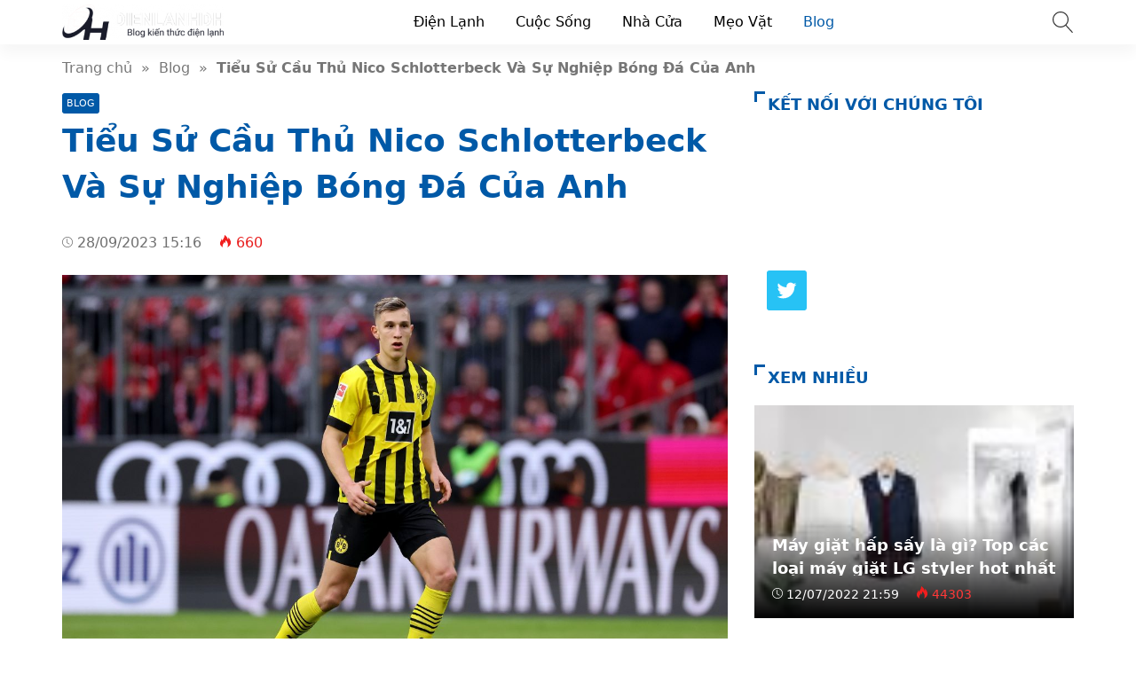

--- FILE ---
content_type: text/html; charset=UTF-8
request_url: https://dienlanhdh.com/tieu-su-cau-thu-nico-schlotterbeck/
body_size: 30831
content:
<!doctype html>
<html lang="vi">
<head>
    <meta charset="UTF-8">
    <meta name="viewport" content="width=device-width, initial-scale=1, shrink-to-fit=no">
	<meta name="google-site-verification" content="bZbCgyUpP2BKVj3PwgsxHF9hMmkSiEOFwxnivRVudcA" />
                    <title>Tiểu Sử Cầu Thủ Nico Schlotterbeck Và Sự Nghiệp Bóng Đá Của Anh</title>
        <meta content="Nico Schlotterbeck là một cầu thủ bóng đá chuyên nghiệp người Đức, chơi ở vị trí trung vệ cho câu lạc bộ Borussia Dortmund tại Bundesliga và đội tuyển quốc gia Đức. Hãy cùng Kubet tìm hiểu về tiểu sử cầu thủ Nico Schlotterbeck qua bài viết dưới đây Giá" name="description">
        <meta property="og:locale" content="vi_VN">
        <meta property="og:title" content="Tiểu Sử Cầu Thủ Nico Schlotterbeck Và Sự Nghiệp Bóng Đá Của Anh">
        <meta property="og:site_name" content="Điện Lạnh Dũng Hoàng">
        <meta property="og:rich_attachment" content="true">
        <meta property="og:url" content="https://dienlanhdh.com/tieu-su-cau-thu-nico-schlotterbeck/">
        <meta property="og:description" content="Nico Schlotterbeck là một cầu thủ bóng đá chuyên nghiệp người Đức, chơi ở vị trí trung vệ cho câu lạc bộ Borussia Dortmund tại Bundesliga và đội tuyển quốc gia Đức. Hãy cùng Kubet tìm hiểu về tiểu sử cầu thủ Nico Schlotterbeck qua bài viết dưới đây Giá">
        <meta property="og:image" content="https://dienlanhdh.com/wp-content/uploads/fc-bayern-munchen-v-borussia-dortmund-bundesliga-1200x800.jpg"><meta property="og:image:secure_url" content="https://dienlanhdh.com/wp-content/uploads/fc-bayern-munchen-v-borussia-dortmund-bundesliga-1200x800.jpg"><meta property="og:image:alt" content="Tiểu Sử Cầu Thủ Nico Schlotterbeck Và Sự Nghiệp Bóng Đá Của Anh"><meta property="og:image:width" content="1200"><meta property="og:image:height" content="800">        <meta property="article:publisher" content="https://www.facebook.com/trinhtuyen84">
        <meta property="article:author" content="Điện Lạnh Dũng Hoàng">
        <meta property="article:published_time" content="2023-09-28T15:16:10+07:00">
        <meta property="article:modified_time" content="2023-09-28T15:21:45+07:00">
        <meta name="twitter:card" content="summary">
        <meta name="twitter:site" content="@inlnhDngHong1">
        <meta name="twitter:title" content="Tiểu Sử Cầu Thủ Nico Schlotterbeck Và Sự Nghiệp Bóng Đá Của Anh">
        <meta name="twitter:description" content="Nico Schlotterbeck là một cầu thủ bóng đá chuyên nghiệp người Đức, chơi ở vị trí trung vệ cho câu lạc bộ Borussia Dortmund tại Bundesliga và đội tuyển quốc gia Đức. Hãy cùng Kubet tìm hiểu về tiểu sử cầu thủ Nico Schlotterbeck qua bài viết dưới đây Giá">
        <link href="//ajax.googleapis.com" rel="dns-prefetch">
        <link href="//www.googletagmanager.com" rel="dns-prefetch">
        <link href="//connect.facebook.net" rel="dns-prefetch">
        <link href="//static.xx.fbcdn.net" rel="dns-prefetch">
            <style>*{-webkit-box-sizing:border-box;-moz-box-sizing:border-box;box-sizing:border-box}:after,:before{-webkit-box-sizing:border-box;-moz-box-sizing:border-box;box-sizing:border-box}html{font-family:sans-serif;-ms-text-size-adjust:100%;-webkit-text-size-adjust:100%;font-size:10px;-webkit-tap-highlight-color:transparent}body{margin:0;color:#333;background-color:#fff;text-rendering:optimizeSpeed;font-family:system-ui,-apple-system,BlinkMacSystemFont,"Segoe UI",Arial,sans-serif,"Apple Color Emoji","Segoe UI Emoji","Segoe UI Symbol";font-size:1.6rem;line-height:2.34rem}.line1,.line2,.line3,.line4,.line5{line-height:2.34rem}.line1{height:2.34rem;-webkit-line-clamp:1}.line2{height:4.67rem;-webkit-line-clamp:2}.line3{height:7.01rem;-webkit-line-clamp:3}.line4{height:9.34rem;-webkit-line-clamp:4}.line5{height:11.68rem;-webkit-line-clamp:5}#header,ul.menu-top > li.menu-item{height:50px;line-height:50px}.nav-top-slide .flickity-slider div a{height:50px}.menu-box{top:50px}.search-popup{top:13px}.close-menu,.icon-menu{top:10px}    </style>
    <meta name='robots' content='index, follow, max-image-preview:large, max-snippet:-1, max-video-preview:-1' />

	<!-- This site is optimized with the Yoast SEO Premium plugin v18.0 (Yoast SEO v18.1) - https://yoast.com/wordpress/plugins/seo/ -->
	<meta name="description" content="Nico Schlotterbeck là một cầu thủ bóng đá chuyên nghiệp người Đức. Hãy cùng tìm hiểu về tiểu sử cầu thủ Nico Schlotterbeck qua bài viết dưới đây" />
	<link rel="canonical" href="https://dienlanhdh.com/tieu-su-cau-thu-nico-schlotterbeck/" />
	<meta property="og:locale" content="vi_VN" />
	<meta property="og:type" content="article" />
	<meta property="og:title" content="Tiểu Sử Cầu Thủ Nico Schlotterbeck Và Sự Nghiệp Bóng Đá Của Anh" />
	<meta property="og:description" content="Nico Schlotterbeck là một cầu thủ bóng đá chuyên nghiệp người Đức. Hãy cùng tìm hiểu về tiểu sử cầu thủ Nico Schlotterbeck qua bài viết dưới đây" />
	<meta property="og:url" content="https://dienlanhdh.com/tieu-su-cau-thu-nico-schlotterbeck/" />
	<meta property="og:site_name" content="Điện Lạnh Dũng Hoàng" />
	<meta property="article:publisher" content="https://www.facebook.com/khamphalichsuvn/" />
	<meta property="article:published_time" content="2023-09-28T08:16:10+00:00" />
	<meta property="article:modified_time" content="2023-09-28T08:21:45+00:00" />
	<meta property="og:image" content="http://dienlanhdh.com/wp-content/uploads/fc-bayern-munchen-v-borussia-dortmund-bundesliga-1200x800.jpg" />
	<meta property="og:image:width" content="1200" />
	<meta property="og:image:height" content="800" />
	<meta property="og:image:type" content="image/jpeg" />
	<meta name="twitter:card" content="summary_large_image" />
	<meta name="twitter:creator" content="@kplichsu" />
	<meta name="twitter:site" content="@kplichsu" />
	<meta name="twitter:label1" content="Được viết bởi" />
	<meta name="twitter:data1" content="admin" />
	<meta name="twitter:label2" content="Ước tính thời gian đọc" />
	<meta name="twitter:data2" content="6 phút" />
	<script type="application/ld+json" class="yoast-schema-graph">{"@context":"https://schema.org","@graph":[{"@type":"Organization","@id":"https://dienlanhdh.com/#organization","name":"Khám Phá Lịch Sử","url":"https://dienlanhdh.com/","sameAs":["https://www.facebook.com/khamphalichsuvn/","https://www.youtube.com/channel/UCkZwCUZc1mtop68a-Y3tD1g/","https://www.pinterest.com/khamphalichsu/khám-phá-lịch-sử/","https://twitter.com/kplichsu"],"logo":{"@type":"ImageObject","@id":"https://dienlanhdh.com/#logo","inLanguage":"vi","url":"https://dienlanhdh.com/wp-content/uploads/logo.jpg","contentUrl":"https://dienlanhdh.com/wp-content/uploads/logo.jpg","width":1000,"height":1000,"caption":"Khám Phá Lịch Sử"},"image":{"@id":"https://dienlanhdh.com/#logo"}},{"@type":"WebSite","@id":"https://dienlanhdh.com/#website","url":"https://dienlanhdh.com/","name":"Khám Phá Lịch Sử","description":"","publisher":{"@id":"https://dienlanhdh.com/#organization"},"potentialAction":[{"@type":"SearchAction","target":{"@type":"EntryPoint","urlTemplate":"https://dienlanhdh.com/?s={search_term_string}"},"query-input":"required name=search_term_string"}],"inLanguage":"vi"},{"@type":"ImageObject","@id":"https://dienlanhdh.com/tieu-su-cau-thu-nico-schlotterbeck/#primaryimage","inLanguage":"vi","url":"https://dienlanhdh.com/wp-content/uploads/fc-bayern-munchen-v-borussia-dortmund-bundesliga-1200x800.jpg","contentUrl":"https://dienlanhdh.com/wp-content/uploads/fc-bayern-munchen-v-borussia-dortmund-bundesliga-1200x800.jpg","width":1200,"height":800},{"@type":"WebPage","@id":"https://dienlanhdh.com/tieu-su-cau-thu-nico-schlotterbeck/#webpage","url":"https://dienlanhdh.com/tieu-su-cau-thu-nico-schlotterbeck/","name":"Tiểu Sử Cầu Thủ Nico Schlotterbeck Và Sự Nghiệp Bóng Đá Của Anh - Điện Lạnh Dũng Hoàng","isPartOf":{"@id":"https://dienlanhdh.com/#website"},"primaryImageOfPage":{"@id":"https://dienlanhdh.com/tieu-su-cau-thu-nico-schlotterbeck/#primaryimage"},"datePublished":"2023-09-28T08:16:10+00:00","dateModified":"2023-09-28T08:21:45+00:00","description":"Nico Schlotterbeck là một cầu thủ bóng đá chuyên nghiệp người Đức. Hãy cùng tìm hiểu về tiểu sử cầu thủ Nico Schlotterbeck qua bài viết dưới đây","breadcrumb":{"@id":"https://dienlanhdh.com/tieu-su-cau-thu-nico-schlotterbeck/#breadcrumb"},"inLanguage":"vi","potentialAction":[{"@type":"ReadAction","target":["https://dienlanhdh.com/tieu-su-cau-thu-nico-schlotterbeck/"]}]},{"@type":"BreadcrumbList","@id":"https://dienlanhdh.com/tieu-su-cau-thu-nico-schlotterbeck/#breadcrumb","itemListElement":[{"@type":"ListItem","position":1,"name":"Trang chủ","item":"https://dienlanhdh.com/"},{"@type":"ListItem","position":2,"name":"Tiểu Sử Cầu Thủ Nico Schlotterbeck Và Sự Nghiệp Bóng Đá Của Anh"}]},{"@type":"Article","@id":"https://dienlanhdh.com/tieu-su-cau-thu-nico-schlotterbeck/#article","isPartOf":{"@id":"https://dienlanhdh.com/tieu-su-cau-thu-nico-schlotterbeck/#webpage"},"author":{"@id":"https://dienlanhdh.com/#/schema/person/7d1841ebd1ec26184ba11fc20deb85bf"},"headline":"Tiểu Sử Cầu Thủ Nico Schlotterbeck Và Sự Nghiệp Bóng Đá Của Anh","datePublished":"2023-09-28T08:16:10+00:00","dateModified":"2023-09-28T08:21:45+00:00","mainEntityOfPage":{"@id":"https://dienlanhdh.com/tieu-su-cau-thu-nico-schlotterbeck/#webpage"},"wordCount":1214,"commentCount":0,"publisher":{"@id":"https://dienlanhdh.com/#organization"},"image":{"@id":"https://dienlanhdh.com/tieu-su-cau-thu-nico-schlotterbeck/#primaryimage"},"thumbnailUrl":"https://dienlanhdh.com/wp-content/uploads/fc-bayern-munchen-v-borussia-dortmund-bundesliga-1200x800.jpg","articleSection":["Blog"],"inLanguage":"vi","potentialAction":[{"@type":"CommentAction","name":"Comment","target":["https://dienlanhdh.com/tieu-su-cau-thu-nico-schlotterbeck/#respond"]}]},{"@type":"Person","@id":"https://dienlanhdh.com/#/schema/person/7d1841ebd1ec26184ba11fc20deb85bf","name":"admin","image":{"@type":"ImageObject","@id":"https://dienlanhdh.com/#personlogo","inLanguage":"vi","url":"https://secure.gravatar.com/avatar/c247e605d7a3253632672a84e40bbff64d53026999ae5232432b557fca38957a?s=96&d=mm&r=g","contentUrl":"https://secure.gravatar.com/avatar/c247e605d7a3253632672a84e40bbff64d53026999ae5232432b557fca38957a?s=96&d=mm&r=g","caption":"admin"},"sameAs":["https://dienlanhdh.com"]}]}</script>
	<!-- / Yoast SEO Premium plugin. -->


<style id='wp-img-auto-sizes-contain-inline-css'>
img:is([sizes=auto i],[sizes^="auto," i]){contain-intrinsic-size:3000px 1500px}
/*# sourceURL=wp-img-auto-sizes-contain-inline-css */
</style>
<style id='classic-theme-styles-inline-css'>
/*! This file is auto-generated */
.wp-block-button__link{color:#fff;background-color:#32373c;border-radius:9999px;box-shadow:none;text-decoration:none;padding:calc(.667em + 2px) calc(1.333em + 2px);font-size:1.125em}.wp-block-file__button{background:#32373c;color:#fff;text-decoration:none}
/*# sourceURL=/wp-includes/css/classic-themes.min.css */
</style>
<link rel='stylesheet' id='style-css' href='https://dienlanhdh.com/wp-content/themes/vnnews/style.css' media='all' />
<link rel="icon" href="https://dienlanhdh.com/wp-content/uploads/cropped-1-32x32.png" sizes="32x32" />
<link rel="icon" href="https://dienlanhdh.com/wp-content/uploads/cropped-1-192x192.png" sizes="192x192" />
<link rel="apple-touch-icon" href="https://dienlanhdh.com/wp-content/uploads/cropped-1-180x180.png" />
<meta name="msapplication-TileImage" content="https://dienlanhdh.com/wp-content/uploads/cropped-1-270x270.png" />
    <link rel="prefetch preload subresource" as="style" href="https://dienlanhdh.com/wp-content/themes/vnnews/style.css">
            <link rel="stylesheet" href="https://dienlanhdh.com/wp-content/themes/vnnews/lib/lightgallery/css/lightgallery.min.css" media="print" onload="this.media='all'">
        <script defer src="https://dienlanhdh.com/wp-content/themes/vnnews/js/lozad.js"></script>
    <link rel="prefetch preload subresource" href="https://dienlanhdh.com/wp-content/themes/vnnews/js/lozad.js" as="script">
                <script type="application/ld+json">
    {
        "@context":"https://schema.org",
        "@graph":[
            {
                "@type": "ImageObject",
                "@id": "Logo",
                "url": "https://dienlanhdh.com/wp-content/uploads/1.png",
                "width": 181.82,
                "height": 40            },
            {
                "@type": "PostalAddress",
                "@id": "Address",
                "name": "Trụ sở",
                "streetAddress": "Số 594 Đường Láng, Đống Đa, Hà Nội",
                "addressLocality": "Số 594 Đường Láng, Đống Đa, Hà Nội",
                "addressRegion": "",
                "postalCode": "100000",
                "addressCountry": "VN"
            },
            {
                "@type": "LocalBusiness",
                "@id": "https://dienlanhdh.com/#LocalBusiness",
                "name": "Điện Lạnh Dũng Hoàng",
                "legalName": "Điện Lạnh Dũng Hoàng",
                "logo": {
                    "@id": "Logo"
                },
                "image": "https://dienlanhdh.com/wp-content/uploads/1.png",
                "description": "Điện Lạnh Dũng Hoàng tổng hợp các kiến thức hay, hữu ích về điện lạnh và các lĩnh vực trong đời sống",
                "slogan": "Điện Lạnh Dũng Hoàng",
                "url": "https://dienlanhdh.com/",
                "telephone": "Zalo: 0896565123",
                "priceRange": "$",
                "address": {
                    "@id": "Address"
                },
                "geo": {
                    "@type": "GeoCoordinates",
                    "latitude": 21.0139248,
                    "longitude": 105.8047572                },
                "openingHoursSpecification":
                {"@type": "OpeningHoursSpecification","dayOfWeek": ["Monday", "Tuesday", "Wednesday", "Thursday", "Friday", "Saturday", "Sunday"],"opens": "00:00","closes": "23:59"},                "sameAs": ["https://www.facebook.com/trinhtuyen84","https://twitter.com/inlnhDngHong1"],
                "founder": {
                    "@id": "https://www.facebook.com/trinhtuyen84"
                }
            },
            {
                "@type": "Person",
                "@id": "https://www.facebook.com/trinhtuyen84",
                "name": "Trịnh Tuyển",
                "Description": "Trịnh Tuyển - Founder, Coder, SEOer tại dienlanhdh.com Đam mê code, seo, công nghệ thông tin, thích tìm hiểu, review các dịch vụ sản phẩm",
                "address": {
                    "@type": "PostalAddress",
                    "streetAddress": "P12A05 S2 chung cư Seasons, Avenue",
                    "addressLocality": "Hà Đông",
                    "addressRegion": "Hà Nội",
                    "postalCode": "100000",
                    "addressCountry": "VN"
                },
                "gender": "Male",
                "email": "trinhvantuyen2000@gmail.com",
                "nationality": "Việt Nam",
                "telephone": "033 439 0000",
                "url": "https://www.facebook.com/trinhtuyen84",
                "image": "https://demo.mvatoi.com.vn/wp-content/uploads/thienvt.jpg",
                "sameAs": ["https://www.facebook.com/trinhtuyen84",
"https://www.youtube.com/channel/UCR3GbBQ73Lryi2impcXNIKQ"
],
                "jobTitle": "Founder",
                "worksFor": {
                    "@id": "https://dienlanhdh.com/#LocalBusiness"
                },
                "alumniOf": [{
                     "@type": "CollegeOrUniversity",
                     "name": "Đại Học Thương Mại Hà Nội",
                     "sameAs": []
                }]
            },
            {
                "@type":"WebSite",
                "@id":"https://dienlanhdh.com/#website",
                "url":"https://dienlanhdh.com/",
                "name":"Điện Lạnh Dũng Hoàng - Blog Kiến Thức Điện Lạnh",
                                "publisher": {
                    "@id": "https://dienlanhdh.com/#LocalBusiness"
                },
                "copyrightHolder": {
                    "@id": "https://dienlanhdh.com/#LocalBusiness"
                }
            }
                                ]
    }
    </script>
<script async src="https://pagead2.googlesyndication.com/pagead/js/adsbygoogle.js?client=ca-pub-6161852046295860"
     crossorigin="anonymous"></script>	
<style id='global-styles-inline-css'>
:root{--wp--preset--aspect-ratio--square: 1;--wp--preset--aspect-ratio--4-3: 4/3;--wp--preset--aspect-ratio--3-4: 3/4;--wp--preset--aspect-ratio--3-2: 3/2;--wp--preset--aspect-ratio--2-3: 2/3;--wp--preset--aspect-ratio--16-9: 16/9;--wp--preset--aspect-ratio--9-16: 9/16;--wp--preset--color--black: #000000;--wp--preset--color--cyan-bluish-gray: #abb8c3;--wp--preset--color--white: #ffffff;--wp--preset--color--pale-pink: #f78da7;--wp--preset--color--vivid-red: #cf2e2e;--wp--preset--color--luminous-vivid-orange: #ff6900;--wp--preset--color--luminous-vivid-amber: #fcb900;--wp--preset--color--light-green-cyan: #7bdcb5;--wp--preset--color--vivid-green-cyan: #00d084;--wp--preset--color--pale-cyan-blue: #8ed1fc;--wp--preset--color--vivid-cyan-blue: #0693e3;--wp--preset--color--vivid-purple: #9b51e0;--wp--preset--gradient--vivid-cyan-blue-to-vivid-purple: linear-gradient(135deg,rgb(6,147,227) 0%,rgb(155,81,224) 100%);--wp--preset--gradient--light-green-cyan-to-vivid-green-cyan: linear-gradient(135deg,rgb(122,220,180) 0%,rgb(0,208,130) 100%);--wp--preset--gradient--luminous-vivid-amber-to-luminous-vivid-orange: linear-gradient(135deg,rgb(252,185,0) 0%,rgb(255,105,0) 100%);--wp--preset--gradient--luminous-vivid-orange-to-vivid-red: linear-gradient(135deg,rgb(255,105,0) 0%,rgb(207,46,46) 100%);--wp--preset--gradient--very-light-gray-to-cyan-bluish-gray: linear-gradient(135deg,rgb(238,238,238) 0%,rgb(169,184,195) 100%);--wp--preset--gradient--cool-to-warm-spectrum: linear-gradient(135deg,rgb(74,234,220) 0%,rgb(151,120,209) 20%,rgb(207,42,186) 40%,rgb(238,44,130) 60%,rgb(251,105,98) 80%,rgb(254,248,76) 100%);--wp--preset--gradient--blush-light-purple: linear-gradient(135deg,rgb(255,206,236) 0%,rgb(152,150,240) 100%);--wp--preset--gradient--blush-bordeaux: linear-gradient(135deg,rgb(254,205,165) 0%,rgb(254,45,45) 50%,rgb(107,0,62) 100%);--wp--preset--gradient--luminous-dusk: linear-gradient(135deg,rgb(255,203,112) 0%,rgb(199,81,192) 50%,rgb(65,88,208) 100%);--wp--preset--gradient--pale-ocean: linear-gradient(135deg,rgb(255,245,203) 0%,rgb(182,227,212) 50%,rgb(51,167,181) 100%);--wp--preset--gradient--electric-grass: linear-gradient(135deg,rgb(202,248,128) 0%,rgb(113,206,126) 100%);--wp--preset--gradient--midnight: linear-gradient(135deg,rgb(2,3,129) 0%,rgb(40,116,252) 100%);--wp--preset--font-size--small: 13px;--wp--preset--font-size--medium: 20px;--wp--preset--font-size--large: 36px;--wp--preset--font-size--x-large: 42px;--wp--preset--spacing--20: 0.44rem;--wp--preset--spacing--30: 0.67rem;--wp--preset--spacing--40: 1rem;--wp--preset--spacing--50: 1.5rem;--wp--preset--spacing--60: 2.25rem;--wp--preset--spacing--70: 3.38rem;--wp--preset--spacing--80: 5.06rem;--wp--preset--shadow--natural: 6px 6px 9px rgba(0, 0, 0, 0.2);--wp--preset--shadow--deep: 12px 12px 50px rgba(0, 0, 0, 0.4);--wp--preset--shadow--sharp: 6px 6px 0px rgba(0, 0, 0, 0.2);--wp--preset--shadow--outlined: 6px 6px 0px -3px rgb(255, 255, 255), 6px 6px rgb(0, 0, 0);--wp--preset--shadow--crisp: 6px 6px 0px rgb(0, 0, 0);}:where(.is-layout-flex){gap: 0.5em;}:where(.is-layout-grid){gap: 0.5em;}body .is-layout-flex{display: flex;}.is-layout-flex{flex-wrap: wrap;align-items: center;}.is-layout-flex > :is(*, div){margin: 0;}body .is-layout-grid{display: grid;}.is-layout-grid > :is(*, div){margin: 0;}:where(.wp-block-columns.is-layout-flex){gap: 2em;}:where(.wp-block-columns.is-layout-grid){gap: 2em;}:where(.wp-block-post-template.is-layout-flex){gap: 1.25em;}:where(.wp-block-post-template.is-layout-grid){gap: 1.25em;}.has-black-color{color: var(--wp--preset--color--black) !important;}.has-cyan-bluish-gray-color{color: var(--wp--preset--color--cyan-bluish-gray) !important;}.has-white-color{color: var(--wp--preset--color--white) !important;}.has-pale-pink-color{color: var(--wp--preset--color--pale-pink) !important;}.has-vivid-red-color{color: var(--wp--preset--color--vivid-red) !important;}.has-luminous-vivid-orange-color{color: var(--wp--preset--color--luminous-vivid-orange) !important;}.has-luminous-vivid-amber-color{color: var(--wp--preset--color--luminous-vivid-amber) !important;}.has-light-green-cyan-color{color: var(--wp--preset--color--light-green-cyan) !important;}.has-vivid-green-cyan-color{color: var(--wp--preset--color--vivid-green-cyan) !important;}.has-pale-cyan-blue-color{color: var(--wp--preset--color--pale-cyan-blue) !important;}.has-vivid-cyan-blue-color{color: var(--wp--preset--color--vivid-cyan-blue) !important;}.has-vivid-purple-color{color: var(--wp--preset--color--vivid-purple) !important;}.has-black-background-color{background-color: var(--wp--preset--color--black) !important;}.has-cyan-bluish-gray-background-color{background-color: var(--wp--preset--color--cyan-bluish-gray) !important;}.has-white-background-color{background-color: var(--wp--preset--color--white) !important;}.has-pale-pink-background-color{background-color: var(--wp--preset--color--pale-pink) !important;}.has-vivid-red-background-color{background-color: var(--wp--preset--color--vivid-red) !important;}.has-luminous-vivid-orange-background-color{background-color: var(--wp--preset--color--luminous-vivid-orange) !important;}.has-luminous-vivid-amber-background-color{background-color: var(--wp--preset--color--luminous-vivid-amber) !important;}.has-light-green-cyan-background-color{background-color: var(--wp--preset--color--light-green-cyan) !important;}.has-vivid-green-cyan-background-color{background-color: var(--wp--preset--color--vivid-green-cyan) !important;}.has-pale-cyan-blue-background-color{background-color: var(--wp--preset--color--pale-cyan-blue) !important;}.has-vivid-cyan-blue-background-color{background-color: var(--wp--preset--color--vivid-cyan-blue) !important;}.has-vivid-purple-background-color{background-color: var(--wp--preset--color--vivid-purple) !important;}.has-black-border-color{border-color: var(--wp--preset--color--black) !important;}.has-cyan-bluish-gray-border-color{border-color: var(--wp--preset--color--cyan-bluish-gray) !important;}.has-white-border-color{border-color: var(--wp--preset--color--white) !important;}.has-pale-pink-border-color{border-color: var(--wp--preset--color--pale-pink) !important;}.has-vivid-red-border-color{border-color: var(--wp--preset--color--vivid-red) !important;}.has-luminous-vivid-orange-border-color{border-color: var(--wp--preset--color--luminous-vivid-orange) !important;}.has-luminous-vivid-amber-border-color{border-color: var(--wp--preset--color--luminous-vivid-amber) !important;}.has-light-green-cyan-border-color{border-color: var(--wp--preset--color--light-green-cyan) !important;}.has-vivid-green-cyan-border-color{border-color: var(--wp--preset--color--vivid-green-cyan) !important;}.has-pale-cyan-blue-border-color{border-color: var(--wp--preset--color--pale-cyan-blue) !important;}.has-vivid-cyan-blue-border-color{border-color: var(--wp--preset--color--vivid-cyan-blue) !important;}.has-vivid-purple-border-color{border-color: var(--wp--preset--color--vivid-purple) !important;}.has-vivid-cyan-blue-to-vivid-purple-gradient-background{background: var(--wp--preset--gradient--vivid-cyan-blue-to-vivid-purple) !important;}.has-light-green-cyan-to-vivid-green-cyan-gradient-background{background: var(--wp--preset--gradient--light-green-cyan-to-vivid-green-cyan) !important;}.has-luminous-vivid-amber-to-luminous-vivid-orange-gradient-background{background: var(--wp--preset--gradient--luminous-vivid-amber-to-luminous-vivid-orange) !important;}.has-luminous-vivid-orange-to-vivid-red-gradient-background{background: var(--wp--preset--gradient--luminous-vivid-orange-to-vivid-red) !important;}.has-very-light-gray-to-cyan-bluish-gray-gradient-background{background: var(--wp--preset--gradient--very-light-gray-to-cyan-bluish-gray) !important;}.has-cool-to-warm-spectrum-gradient-background{background: var(--wp--preset--gradient--cool-to-warm-spectrum) !important;}.has-blush-light-purple-gradient-background{background: var(--wp--preset--gradient--blush-light-purple) !important;}.has-blush-bordeaux-gradient-background{background: var(--wp--preset--gradient--blush-bordeaux) !important;}.has-luminous-dusk-gradient-background{background: var(--wp--preset--gradient--luminous-dusk) !important;}.has-pale-ocean-gradient-background{background: var(--wp--preset--gradient--pale-ocean) !important;}.has-electric-grass-gradient-background{background: var(--wp--preset--gradient--electric-grass) !important;}.has-midnight-gradient-background{background: var(--wp--preset--gradient--midnight) !important;}.has-small-font-size{font-size: var(--wp--preset--font-size--small) !important;}.has-medium-font-size{font-size: var(--wp--preset--font-size--medium) !important;}.has-large-font-size{font-size: var(--wp--preset--font-size--large) !important;}.has-x-large-font-size{font-size: var(--wp--preset--font-size--x-large) !important;}
/*# sourceURL=global-styles-inline-css */
</style>
</head>
<body>
<header id="header">
    <div class="container">
        <svg width="3rem" height="3rem" class="menu-control icon-menu hidden-md hidden-lg"><use xlink:href="#icon-menu"></use></svg>
        <div class="hidden-sm hidden-xs hidden-xxs">
                                                <p class="logo">
                        <a class="me-color" href="https://dienlanhdh.com/" rel="home">
                            <img width="181.82" height="40" src="data:image/svg+xml,%3Csvg xmlns='http://www.w3.org/2000/svg' viewBox='0 0 1 1' width='181.82' height='40' %3E%3C/svg%3E" data-src="https://dienlanhdh.com/wp-content/uploads/1.png" alt="Điện Lạnh Dũng Hoàng">
                        </a>
                    </p>
                                    </div>
        <svg width="2.4rem" height="2.4rem" class="search-popup btn-modal" data-modal=".modal-search">
            <use xlink:href="#icon-search"></use>
        </svg>
        <div class="menu-touch-container"><div class="nav-top-slide hidden-md hidden-lg"><div class="menu-item"><a href="https://dienlanhdh.com">Mới</a></div>
<div class="menu-item"><a href="https://dienlanhdh.com/top-bai-viet/">Hot nhất</a></div>
</div></div>        <nav class="nav-top hidden-sm hidden-xs hidden-xxs"><ul id="menu-pc" class="menu-top"><li id="menu-item-3861" class="menu-item menu-item-type-taxonomy menu-item-object-category menu-item-3861"><a href="http://dienlanhdh.com/dien-lanh/">Điện Lạnh</a></li>
<li id="menu-item-3862" class="menu-item menu-item-type-taxonomy menu-item-object-category menu-item-3862"><a href="http://dienlanhdh.com/cuoc-song/">Cuộc Sống</a></li>
<li id="menu-item-3863" class="menu-item menu-item-type-taxonomy menu-item-object-category menu-item-3863"><a href="http://dienlanhdh.com/nha-cua/">Nhà Cửa</a></li>
<li id="menu-item-3864" class="menu-item menu-item-type-taxonomy menu-item-object-category menu-item-3864"><a href="http://dienlanhdh.com/meo-vat/">Mẹo Vặt</a></li>
<li id="menu-item-3796" class="menu-item menu-item-type-taxonomy menu-item-object-category current-post-ancestor current-menu-parent current-post-parent menu-item-3796"><a href="http://dienlanhdh.com/blog/">Blog</a></li>
</ul></nav>    </div>
</header>
<div class="menu-box">
    <div class="container">
            </div>
</div>
<div class="modal-custom modal-search">
    <div class="modal-content">
        <div class="modal-header">
            <svg width="3rem" height="3rem" class="close-modal white">
                <use xlink:href="#icon-close"></use>
            </svg>
        </div>
        <div class="modal-body">
            <input type="text" class="search-input" name="s" placeholder="Nhập từ khóa…" value="">
            <a aria-label="Submit search" href="javascript:;" class="btn-search">
                <svg width="2.2rem" height="2.2rem" class="search-submit white" data-modal=".modal-search">
                    <use xlink:href="#icon-search"></use>
                </svg>
            </a>
        </div>
    </div>
</div>
<div class="container breadcrumb py-15">
    <a href="https://dienlanhdh.com/">Trang chủ</a>&nbsp &raquo; &nbsp<a href="http://dienlanhdh.com/blog/">Blog</a>&nbsp &raquo; &nbsp<span class="bold">Tiểu Sử Cầu Thủ Nico Schlotterbeck Và Sự Nghiệp Bóng Đá Của Anh</span></div>
<script type="application/ld+json">{"@context": "https://schema.org/","@type": "BreadcrumbList","@id": "#Breadcrumb","itemListElement": [{"@type": "ListItem","position": 1,"item": {"@id": "https://dienlanhdh.com/","name":"Trang chủ"}},{"@type": "ListItem","position": 2,"item": {"@id": "http://dienlanhdh.com/blog/","name":"Blog"}},{"@type": "ListItem","position": 3,"item": {"@id": "https://dienlanhdh.com/tieu-su-cau-thu-nico-schlotterbeck/","name":"Tiểu Sử Cầu Thủ Nico Schlotterbeck Và Sự Nghiệp Bóng Đá Của Anh"}}]}</script>
    <div class="container">
        <div class="row">
            <div class="col-md-8 col-sm-12">
                <article>
	<header class="single-post-header">
		<span class="cat-links"><a href="http://dienlanhdh.com/blog/">Blog</a></span><h1 class="font-36 me-color mt-5 mb-20">Tiểu Sử Cầu Thủ Nico Schlotterbeck Và Sự Nghiệp Bóng Đá Của Anh</h1>
        <div class="single-sub"></div>

        <time class="mt-15 single-news-cap">
            <svg class="icon-time"><use xlink:href="#icon-time"></use></svg>
            28/09/2023 15:16        </time>
        <svg class="icon-fire ml-15"><use xlink:href="#icon-fire"></use></svg>
        <span class="red">660</span>

        
                    <div class="mt-25 single-img">
                <img width="1200" height="800" src="data:image/svg+xml,%3Csvg xmlns='http://www.w3.org/2000/svg' viewBox='0 0 1 1' width='1200' height='800' %3E%3C/svg%3E" data-src="https://dienlanhdh.com/wp-content/uploads/fc-bayern-munchen-v-borussia-dortmund-bundesliga-1200x800.jpg" class="attachment-full size-full wp-post-image" alt="" decoding="async" fetchpriority="high" data-srcset="https://dienlanhdh.com/wp-content/uploads/fc-bayern-munchen-v-borussia-dortmund-bundesliga-1200x800.jpg 1200w, https://dienlanhdh.com/wp-content/uploads/fc-bayern-munchen-v-borussia-dortmund-bundesliga-1200x800-352x235.jpg 352w, https://dienlanhdh.com/wp-content/uploads/fc-bayern-munchen-v-borussia-dortmund-bundesliga-1200x800-1024x683.jpg 1024w, https://dienlanhdh.com/wp-content/uploads/fc-bayern-munchen-v-borussia-dortmund-bundesliga-1200x800-109x73.jpg 109w, https://dienlanhdh.com/wp-content/uploads/fc-bayern-munchen-v-borussia-dortmund-bundesliga-1200x800-768x512.jpg 768w" sizes="(max-width: 1200px) 100vw, 1200px" />            </div>
        
        <ul class="single-post-social">
            <li>
                <a class="post-share" aria-label="Share facebook" title="Share Facebook" data-window-name="Share Facebook" data-window-setting="left=50,top=50,width=600,height=350,toolbar=0" href="https://www.facebook.com/sharer.php?u=https://dienlanhdh.com/tieu-su-cau-thu-nico-schlotterbeck/">
                    <svg class="facebook"><use xlink:href="#icon-facebook"></use></svg>
                </a>
            </li>
            <li>
                <a class="post-share" aria-label="Share twitter" title="Share Twitter" data-window-name="Share Twitter" data-window-setting="left=50,top=50,width=600,height=350,toolbar=0" href="https://twitter.com/intent/tweet?text=Tiểu Sử Cầu Thủ Nico Schlotterbeck Và Sự Nghiệp Bóng Đá Của Anh&amp;url=https://dienlanhdh.com/tieu-su-cau-thu-nico-schlotterbeck/">
                    <svg class="twitter"><use xlink:href="#icon-twitter"></use></svg>
                </a>
            </li>
            <li>
                <a class="post-share" aria-label="Share pinterest" title="Share Pinterest" data-window-name="Share Pinterest" data-window-setting="left=50,top=50,width=600,height=350,toolbar=0" href="https://www.pinterest.com/pin/create/button/?description=Tiểu Sử Cầu Thủ Nico Schlotterbeck Và Sự Nghiệp Bóng Đá Của Anh&amp;media=&amp;url=https://dienlanhdh.com/tieu-su-cau-thu-nico-schlotterbeck/">
                    <svg class="pinterest"><use xlink:href="#icon-pinterest"></use></svg>
                </a>
            </li>
            <li>
                <a class="post-share" aria-label="Share linkedin" title="Share Linkedin" data-window-name="Share Linkedin" data-window-setting="left=50,top=50,width=600,height=350,toolbar=0" href="https://linkedin.com/shareArticle?mini=true&amp;url=https://dienlanhdh.com/tieu-su-cau-thu-nico-schlotterbeck/&amp;title=Tiểu Sử Cầu Thủ Nico Schlotterbeck Và Sự Nghiệp Bóng Đá Của Anh">
                    <svg class="linkedin"><use xlink:href="#icon-linkedin"></use></svg>
                </a>
            </li>
            <li>
                <a class="post-share" aria-label="Share tumblr" title="Share Tumblr" data-window-name="Share Tumblr" data-window-setting="left=50,top=50,width=600,height=350,toolbar=0" href="https://www.tumblr.com/share/link?url=https://dienlanhdh.com/tieu-su-cau-thu-nico-schlotterbeck/&amp;name=Tiểu Sử Cầu Thủ Nico Schlotterbeck Và Sự Nghiệp Bóng Đá Của Anh&amp;description=Nội dung bài viết Giá trị ròng và mức lương của Nico SchlotterbeckSự nghiệp câu lạc bộ Nico SchlotterbeckSự nghiệp quốc tế của Nico SchlotterbeckGia đình Nico SchlotterbeckBạn gái của Nico SchlotterbeckNhà tài trợ và chứng thực của Nico SchlotterbeckÔ tô và hình xămNico Schlotterbeck là một cầu thủ bóng đá chuyên nghiệp người Đức, [&hellip;]">
                    <svg class="tumblr"><use xlink:href="#icon-tumblr"></use></svg>
                </a>
            </li>
            <li>
                <a class="post-share" aria-label="Share reddit" title="Share Reddit" data-window-name="Share Reddit" data-window-setting="left=50,top=50,width=600,height=350,toolbar=0" href="https://www.reddit.com/submit?url=https://dienlanhdh.com/tieu-su-cau-thu-nico-schlotterbeck/&amp;title=Tiểu Sử Cầu Thủ Nico Schlotterbeck Và Sự Nghiệp Bóng Đá Của Anh">
                    <svg class="reddit"><use xlink:href="#icon-reddit"></use></svg>
                </a>
            </li>
            <li>
                <a class="post-share" aria-label="Share pocket" title="Share Pocket" data-window-name="Share Pocket" data-window-setting="left=50,top=50,width=600,height=350,toolbar=0" href="https://getpocket.com/save?title=Tiểu Sử Cầu Thủ Nico Schlotterbeck Và Sự Nghiệp Bóng Đá Của Anh&amp;url=https://dienlanhdh.com/tieu-su-cau-thu-nico-schlotterbeck/">
                    <svg class="pocket"><use xlink:href="#icon-pocket"></use></svg>

                </a>
            </li>
            <li>
                <a class="post-share" aria-label="Share messenger" title="Share Messenger" data-window-name="Share Messenger" data-window-setting="left=50,top=50,width=600,height=350,toolbar=0" href="https://www.facebook.com/dialog/send?app_id=813643596124053&amp;display=popup&amp;link=https://dienlanhdh.com/tieu-su-cau-thu-nico-schlotterbeck/&amp;redirect_uri=https://dienlanhdh.com/tieu-su-cau-thu-nico-schlotterbeck/">
                    <svg class="messenger"><use xlink:href="#icon-messenger"></use></svg>
                </a>
            </li>
        </ul>
	</header>

	<div class="single-post-body lightgallery">
		<div class="toc-bound">
                        <div class="toc-inner">
                            <div class="toc-ctr">
                                <svg width="1.5rem" height="1.5rem" class="toc-icon-list">
                                    <use xlink:href="#icon-list-bold"></use>
                                </svg>
                                Nội dung bài viết
                                <svg width="1.1rem" height="1.1rem" class="toc-icon-close hidden-xxs">
                                    <use xlink:href="#icon-right"></use>
                                </svg>
                                <svg width="1.1rem" height="1.1rem" class="toc-icon-open hidden-xxs">
                                    <use xlink:href="#icon-down"></use>
                                </svg>
                                <svg width="1.7rem" height="1.7rem" class="close-toc visible-xxs">
                                    <use xlink:href="#icon-close"></use>
                                </svg>
                            </div><ul class="toc"><li class="toc-lv1"><a href="#gia-tri-rong-va-muc-luong-cua-nico-schlotterbeck">Giá trị ròng và mức lương của Nico Schlotterbeck</a></li><li class="toc-lv1"><a href="#su-nghiep-cau-lac-bo-nico-schlotterbeck">Sự nghiệp câu lạc bộ Nico Schlotterbeck</a></li><li class="toc-lv1"><a href="#su-nghiep-quoc-te-cua-nico-schlotterbeck">Sự nghiệp quốc tế của Nico Schlotterbeck</a></li><li class="toc-lv1"><a href="#gia-dinh-nico-schlotterbeck">Gia đình Nico Schlotterbeck</a></li><li class="toc-lv1"><a href="#ban-gai-cua-nico-schlotterbeck">Bạn gái của Nico Schlotterbeck</a></li><li class="toc-lv1"><a href="#nha-tai-tro-va-chung-thuc-cua-nico-schlotterbeck">Nhà tài trợ và chứng thực của Nico Schlotterbeck</a></li><li class="toc-lv1"><a href="#o-to-va-hinh-xam">Ô tô và hình xăm</a></li></ul></div></div><p>Nico Schlotterbeck là một cầu thủ bóng đá chuyên nghiệp người Đức, chơi ở vị trí trung vệ cho câu lạc bộ Borussia Dortmund tại Bundesliga và đội tuyển quốc gia Đức. Hãy cùng <a href="https://nhacaiuytin.mx/kubet/"><strong>Kubet</strong></a> tìm hiểu về <strong>tiểu sử cầu thủ Nico Schlotterbeck</strong> qua bài viết dưới đây</p>
<p><img decoding="async" src="https://dienlanhdh.com/wp-content/uploads/germany-training-and-press-conference-1200x800.jpg" alt="Nico Schlotterbeck 2023 – Giá trị tài sản ròng, Bạn gái, Tiền lương, Nhà tài trợ, Hình xăm, Ô tô và hơn thế nữa" data-cke-saved-src="https://dienlanhdh.com/wp-content/uploads/germany-training-and-press-conference-1200x800.jpg" /></p>
<h2 class="toc1" id="gia-tri-rong-va-muc-luong-cua-nico-schlotterbeck">Giá trị ròng và mức lương của Nico Schlotterbeck</h2>
<p>Nico Schlotterbeck là một cầu thủ trẻ và bóng đá đã đóng góp rất nhiều vào thu nhập của anh. Giá trị tài sản ròng của cầu thủ này ước tính là 19,3 triệu bảng vào năm 2023. Giá trị thị trường của cầu thủ này vào năm 2023 được Transfermarkt ước tính là 40,00 triệu euro. Anh hiện kiếm được mức lương 4,2 triệu bảng mỗi năm khi chơi cho Borussia Dortmund ở vị trí trung vệ.</p>
<h2 class="toc2" id="su-nghiep-cau-lac-bo-nico-schlotterbeck">Sự nghiệp câu lạc bộ Nico Schlotterbeck</h2>
<p>Theo nguồn thông tin từ <a href="https://nhacaiuytin.mx/"><strong>top 10 nhà cái</strong></a> chia sẻ thì Schlotterbeck ra mắt chuyên nghiệp cho SC Freiburg vào tháng 3 năm 2019, trong trận đấu ở Bundesliga gặp Hertha BSC. Lối chơi xuất sắc của anh ấy cho Freiburg nhanh chóng thu hút sự quan tâm từ các đội khác và cuối cùng anh ấy đã được Union Berlin ký hợp đồng cho mượn trong chiến dịch 2020-21. Anh xuất hiện trong 31 trận đấu trong mùa giải đầu tiên với Union Berlin và giúp đội bóng cán đích ở giữa bảng Bundesliga.</p>
<p>Schlotterbeck bảo đảm thành công thời hạn cho mượn tại Union Berlin trước khi trở lại câu lạc bộ ban đầu Freiburg cho chiến dịch 2021-22. Anh đã ra sân 33 lần trên mọi đấu trường trong mùa giải này, ghi được 2 bàn thắng và 3 đường kiến tạo. Anh đóng vai trò quan trọng trong chiến thắng bán kết DFB-Pokal của Freiburg trước RB Leipzig, đội mà họ thua trên chấm phạt đền.</p>
<p>Borussia Dortmund xác nhận vào tháng 5 năm 2022 rằng Schlotterbeck đã ký hợp đồng 5 năm với họ với chi phí chuyển nhượng là 25 triệu euro. Anh ấy được thuê để thay thế lâu dài cho Mats Hummels vì anh ấy sẽ nghỉ hưu sau vài năm nữa. Schlotterbeck rất vui khi được trở thành thành viên của một trong những câu lạc bộ lừng lẫy nhất châu Âu và là một trong những câu lạc bộ lớn nhất ở Đức. Anh bày tỏ sự hào hứng khi được làm việc với Marco Rose, huấn luyện viên trưởng mới của Borussia Dortmund và phát triển khả năng của mình dưới sự hướng dẫn của ông.</p>
<h2 class="toc3" id="su-nghiep-quoc-te-cua-nico-schlotterbeck">Sự nghiệp quốc tế của Nico Schlotterbeck</h2>
<p>Schlotterbeck lần đầu tiên được triệu tập vào đội tuyển quốc gia Đức vào tháng 5 năm 2021 bởi Hansi Flick, để tham dự vòng loại FIFA World Cup. Vào ngày 27 tháng 3 năm 2022, anh có trận ra mắt đồng đội trước Israel trong một trận giao hữu. Schlotterbeck đã khẳng định mình là một trong những cầu thủ trẻ triển vọng nhất của bóng đá Đức nhờ khả năng phân phối bóng xuất sắc, khả năng phòng ngự chắc chắn và phẩm chất lãnh đạo.</p>
<h2 class="toc4" id="gia-dinh-nico-schlotterbeck">Gia đình Nico Schlotterbeck</h2>
<p>Nico Schlotterbeck sinh ngày 1 tháng 12 năm 1999 tại Waiblingen, Đức. Cha anh tên là Marc Schlotterbeck và mẹ anh Susanne Schlotterbeck đã chiến đấu hết mình để anh đến với bóng đá chuyên nghiệp. Anh ấy có một người anh trai, Keven, là một cầu thủ bóng đá chuyên nghiệp từng chơi cho Union Berlin trong mùa giải 2019–20. Các chi tiết khác của gia đình vẫn chưa được tiết lộ.</p>
<p><img decoding="async" src="https://dienlanhdh.com/wp-content/uploads/germany-v-peru-international-friendly-1-1200x800.jpg" alt="Nico Schlotterbeck 2023 – Giá trị tài sản ròng, Bạn gái, Tiền lương, Nhà tài trợ, Hình xăm, Ô tô và hơn thế nữa" data-cke-saved-src="https://dienlanhdh.com/wp-content/uploads/germany-v-peru-international-friendly-1-1200x800.jpg" /></p>
<h2 class="toc5" id="ban-gai-cua-nico-schlotterbeck">Bạn gái của Nico Schlotterbeck</h2>
<p>Trung vệ này thích dành thời gian trên sân tập để trau dồi kỹ năng thi đấu hơn là hẹn hò ai đó vì biết mình còn trẻ. Anh ấy chưa từng được nhìn thấy chia sẻ ảnh của các cô gái trên tài khoản mạng xã hội của mình và theo báo cáo, anh ấy hiện đang độc thân và không hẹn hò với ai.</p>
<h2 class="toc6" id="nha-tai-tro-va-chung-thuc-cua-nico-schlotterbeck">Nhà tài trợ và chứng thực của Nico Schlotterbeck</h2>
<p>Nico Schlotterbeck chưa được thấy chứng thực bất kỳ công ty nào trên tài khoản mạng xã hội của mình. Cầu thủ này đang trong giai đoạn trưởng thành và sẽ thu hút các nhà tài trợ nếu có thể thể hiện được khả năng cũng như kỹ năng của mình trên sân.</p>
<h2 class="toc7" id="o-to-va-hinh-xam">Ô tô và hình xăm</h2>
<p>Thông tin chi tiết về xe của Nico Schlotterbeck không được nhiều người biết đến và không có trên Internet. Điều chắc chắn là người chơi có một bộ sưu tập ô tô kha khá trong gara của mình để di chuyển. Không giống như nhiều cầu thủ bóng đá, Nico Schlotterbeck vẫn chưa xăm hình lên da.</p>
<p><img decoding="async" src="https://dienlanhdh.com/wp-content/uploads/fc-bayern-munchen-v-borussia-dortmund-bundesliga-1200x800.jpg" alt="Nico Schlotterbeck 2023 – Giá trị tài sản ròng, Bạn gái, Tiền lương, Nhà tài trợ, Hình xăm, Ô tô và hơn thế nữa" data-cke-saved-src="https://dienlanhdh.com/wp-content/uploads/fc-bayern-munchen-v-borussia-dortmund-bundesliga-1200x800.jpg" /></p>
<p>Trên đây là những thông tin về <strong>tiểu sử cầu thủ Nico Schlotterbeck</strong> mà chúng tôi muốn gửi đến các bạn. Những thông tin trên hy vọng giúp bạn hiểu hơn về cầu thủ này. Cảm ơn bạn đã đọc bài viết</p>
        <div class="stick-footer visible-xxs">
    <svg width="2.5rem" height="2.5rem" class="panel-cmt">
        <use xlink:href="#icon-comment"></use>
    </svg>
    <svg width="2.5rem" height="2.5rem" class="panel-toc">
        <use xlink:href="#icon-list"></use>
    </svg>
    <svg width="2.5rem" height="2.5rem" viewBox="0 0 20 20" class="panel-share">
        <use xlink:href="#icon-share"></use>
    </svg>
</div>

<div class="share-stick visible-xxs">
    <p class="title-share">Chia sẻ</p>
    <svg width="2.2rem" height="2.2rem" class="close-share">
        <use xlink:href="#icon-close"></use>
    </svg>
    <ul class="share-stick-list single-post-social">
        <li>
            <a class="post-share" aria-label="Share facebook" title="Share Facebook" data-window-name="Share Facebook" data-window-setting="left=50,top=50,width=600,height=350,toolbar=0" href="https://www.facebook.com/sharer.php?u=https://dienlanhdh.com/tieu-su-cau-thu-nico-schlotterbeck/">
                <svg class="facebook"><use xlink:href="#icon-facebook"></use></svg>
            </a>
        </li>
        <li>
            <a class="post-share" aria-label="Share twitter" title="Share Twitter" data-window-name="Share Twitter" data-window-setting="left=50,top=50,width=600,height=350,toolbar=0" href="https://twitter.com/intent/tweet?text=Tiểu Sử Cầu Thủ Nico Schlotterbeck Và Sự Nghiệp Bóng Đá Của Anh&amp;url=https://dienlanhdh.com/tieu-su-cau-thu-nico-schlotterbeck/">
                <svg class="twitter"><use xlink:href="#icon-twitter"></use></svg>
            </a>
        </li>
        <li>
            <a class="post-share" aria-label="Share pinterest" title="Share Pinterest" data-window-name="Share Pinterest" data-window-setting="left=50,top=50,width=600,height=350,toolbar=0" href="https://www.pinterest.com/pin/create/button/?description=Tiểu Sử Cầu Thủ Nico Schlotterbeck Và Sự Nghiệp Bóng Đá Của Anh&amp;media=&amp;url=https://dienlanhdh.com/tieu-su-cau-thu-nico-schlotterbeck/">
                <svg class="pinterest"><use xlink:href="#icon-pinterest"></use></svg>
            </a>
        </li>
        <li>
            <a class="post-share" aria-label="Share linkedin" title="Share Linkedin" data-window-name="Share Linkedin" data-window-setting="left=50,top=50,width=600,height=350,toolbar=0" href="http://linkedin.com/shareArticle?mini=true&amp;url=https://dienlanhdh.com/tieu-su-cau-thu-nico-schlotterbeck/&amp;title=Tiểu Sử Cầu Thủ Nico Schlotterbeck Và Sự Nghiệp Bóng Đá Của Anh">
                <svg class="linkedin"><use xlink:href="#icon-linkedin"></use></svg>
            </a>
        </li>
        <li>
            <a class="post-share" aria-label="Share tumblr" title="Share Tumblr" data-window-name="Share Tumblr" data-window-setting="left=50,top=50,width=600,height=350,toolbar=0" href="http://www.tumblr.com/share/link?url=https://dienlanhdh.com/tieu-su-cau-thu-nico-schlotterbeck/&amp;name=Tiểu Sử Cầu Thủ Nico Schlotterbeck Và Sự Nghiệp Bóng Đá Của Anh&amp;description=Nội dung bài viết Giá trị ròng và mức lương của Nico SchlotterbeckSự nghiệp câu lạc bộ Nico SchlotterbeckSự nghiệp quốc tế của Nico SchlotterbeckGia đình Nico SchlotterbeckBạn gái của Nico SchlotterbeckNhà tài trợ và chứng thực của Nico SchlotterbeckÔ tô và hình xămNico Schlotterbeck là một cầu thủ bóng đá chuyên nghiệp người Đức, [&hellip;]">
                <svg class="tumblr"><use xlink:href="#icon-tumblr"></use></svg>
            </a>
        </li>
        <li>
            <a class="post-share" aria-label="Share reddit" title="Share Reddit" data-window-name="Share Reddit" data-window-setting="left=50,top=50,width=600,height=350,toolbar=0" href="https://www.reddit.com/submit?url=https://dienlanhdh.com/tieu-su-cau-thu-nico-schlotterbeck/&amp;title=Tiểu Sử Cầu Thủ Nico Schlotterbeck Và Sự Nghiệp Bóng Đá Của Anh">
                <svg class="reddit"><use xlink:href="#icon-reddit"></use></svg>
            </a>
        </li>
        <li>
            <a class="post-share" aria-label="Share pocket" title="Share Pocket" data-window-name="Share Pocket" data-window-setting="left=50,top=50,width=600,height=350,toolbar=0" href="https://getpocket.com/save?title=Tiểu Sử Cầu Thủ Nico Schlotterbeck Và Sự Nghiệp Bóng Đá Của Anh&amp;url=https://dienlanhdh.com/tieu-su-cau-thu-nico-schlotterbeck/">
                <svg class="pocket"><use xlink:href="#icon-pocket"></use></svg>

            </a>
        </li>
        <li>
            <a class="post-share" aria-label="Share messenger" title="Share Messenger" data-window-name="Share Messenger" data-window-setting="left=50,top=50,width=600,height=350,toolbar=0" href="https://www.facebook.com/dialog/send?app_id=813643596124053&amp;display=popup&amp;link=https://dienlanhdh.com/tieu-su-cau-thu-nico-schlotterbeck/&amp;redirect_uri=https://dienlanhdh.com/tieu-su-cau-thu-nico-schlotterbeck/">
                <svg class="messenger"><use xlink:href="#icon-messenger"></use></svg>
            </a>
        </li>
        <li>
            <a aria-label="Sao chép liên kết" title="Sao chép liên kết" href="javascript:;" data-href="https://dienlanhdh.com/tieu-su-cau-thu-nico-schlotterbeck/" class="copy-link">
                <svg class="link"><use xlink:href="#icon-link"></use></svg>
                <span class="alert-copy">Đã sao chép</span>
            </a>
        </li>
        <li>
            <a aria-label="Chia sẻ khác" title="Chia sẻ khác" class="other-share" href="javascript:;">
                <svg class="share-other"><use xlink:href="#icon-share"></use></svg>
            </a>
        </li>
    </ul>
</div>

<script>
    window.addEventListener('load', function(){
        document.querySelector('.other-share').addEventListener('click', function(){
            var title = 'tieu-su-cau-thu-nico-schlotterbeck';
            var text = '';
            var url = 'https://dienlanhdh.com/tieu-su-cau-thu-nico-schlotterbeck/';
            navigator.share({title, text, url});
        });
    });
</script>	</div>
</article>


                <div id="cate-rating" class="cate-rating  mb-25">
    <div class="stars" data-id="4942" data-ip="3.148.214.126">
        <span id="star-1" class="star"><i class="star0"></i></span><span id="star-2" class="star"><i class="star0"></i></span><span id="star-3" class="star"><i class="star0"></i></span><span id="star-4" class="star"><i class="star0"></i></span><span id="star-5" class="star"><i class="star0"></i></span><p class="text-right"><span class="me-color">0</span> ( 0 bình chọn )</p>    </div>
</div>                <div class="single-post-box-author mb-25">
    <div class="box-author-thumb">
        <a href="https://dienlanhdh.com/">
            <img width="200" height="200" src="data:image/svg+xml,%3Csvg xmlns='http://www.w3.org/2000/svg' viewBox='0 0 1 1' width='200' height='200' %3E%3C/svg%3E" data-src="https://dienlanhdh.com/wp-content/uploads/1.png" alt="Điện Lạnh Dũng Hoàng - Blog Kiến Thức Điện Lạnh">
        </a>
    </div>
    <div class="box-author-content">
        <h2 class="box-author-title font-18 text-uppercase mb-5">
            <a class="me-color" href="https://dienlanhdh.com/">Điện Lạnh Dũng Hoàng</a>
        </h2>
        <a class="me-color" target="_blank" rel="noopener noreferrer" href="https://dienlanhdh.com">https://dienlanhdh.com</a>
        <div class="box-author-desc italic mt-10 mb-15">
            Điện Lạnh Dũng Hoàng tổng hợp các kiến thức hay, hữu ích về điện lạnh và các lĩnh vực trong đời sống        </div>
        <ul class="box-author-social">
                        <li>
                <a target="_blank" title="Twitter" aria-label="Twitter" rel="nofollow noopener noreferrer" href="https://twitter.com/inlnhDngHong1">
                    <svg class="twitter" width="2.2rem" height="2.2rem">
                        <use xlink:href="#icon-twitter"></use>
                    </svg>
                </a>
            </li>
                                                                                                                                </ul>
    </div>
</div>                
<div id="comments" class="comments-area mt-40">

	<h2 class="comments-title">Ý kiến bạn đọc (0)</h2>	<div id="respond" class="comment-respond">
		<h3 id="reply-title" class="comment-reply-title">Để lại một bình luận <small><a rel="nofollow" id="cancel-comment-reply-link" href="/tieu-su-cau-thu-nico-schlotterbeck/#respond" style="display:none;">Hủy</a></small></h3><form action="https://dienlanhdh.com/wp-comments-post.php" method="post" id="commentform" class="comment-form"><p class="comment-notes"><span id="email-notes">Email của bạn sẽ không được hiển thị công khai.</span> <span class="required-field-message">Các trường bắt buộc được đánh dấu <span class="required">*</span></span></p><p class="comment-form-comment"><label for="comment">Bình luận <span class="required">*</span></label> <textarea placeholder="Bình luận*" id="comment" name="comment" cols="45" rows="8" maxlength="65525" required></textarea placeholder="Bình luận*"></p><p class="comment-form-author"><label for="author">Tên <span class="required">*</span></label> <input id="author" placeholder="Tên*" name="author" type="text" value="" size="30" maxlength="245" autocomplete="name" required /></p>
<p class="comment-form-email"><label for="email">Email <span class="required">*</span></label> <input id="email" placeholder="Email*" name="email" type="email" value="" size="30" maxlength="100" aria-describedby="email-notes" autocomplete="email" required /></p>
<p class="comment-form-url"><label for="url">Trang web</label> <input id="url" placeholder="Website" name="url" type="url" value="" size="30" maxlength="200" autocomplete="url" /></p>
<p class="comment-form-cookies-consent"><input id="wp-comment-cookies-consent" name="wp-comment-cookies-consent" type="checkbox" value="yes" /> <label for="wp-comment-cookies-consent">Lưu tên của tôi, email, và trang web trong trình duyệt này cho lần bình luận kế tiếp của tôi.</label></p>
<p class="form-submit"><input name="submit" type="submit" id="submit" class="submit" value="Gửi bình luận" /> <input type='hidden' name='comment_post_ID' value='4942' id='comment_post_ID' />
<input type='hidden' name='comment_parent' id='comment_parent' value='0' />
</p></form>	</div><!-- #respond -->
	
</div><!-- #comments -->
                <script type="application/ld+json">
{
    "@context":"https://schema.org",
    "@graph":[
        {
            "@type": "Organization",
            "id": "https://dienlanhdh.com/#Organization",
            "name": "Điện Lạnh Dũng Hoàng",
            "legalName": "Điện Lạnh Dũng Hoàng",
            "description": "Điện Lạnh Dũng Hoàng tổng hợp các kiến thức hay, hữu ích về điện lạnh và các lĩnh vực trong đời sống",
            "url": "https://dienlanhdh.com/",
            "logo": {
                "@id": "Logo"
            },
            "address": {
                "@id": "Address"
            },
            "email": "dienlanhdh2022@gmail.com",
            "founder": {
                "@id": "https://www.facebook.com/trinhtuyen84"
            },
            "sameAs": ["https://www.facebook.com/trinhtuyen84","https://twitter.com/inlnhDngHong1"]        },
        {
          "@type": "BlogPosting",
          "@id":"https://dienlanhdh.com/tieu-su-cau-thu-nico-schlotterbeck/#BlogPosting",
          "headline": "Tiểu Sử Cầu Thủ Nico Schlotterbeck Và Sự Nghiệp Bóng Đá Của Anh",
          "name": "Tiểu Sử Cầu Thủ Nico Schlotterbeck Và Sự Nghiệp Bóng Đá Của Anh",
          "keywords": "",
          "url": "https://dienlanhdh.com/tieu-su-cau-thu-nico-schlotterbeck/",
          "description": "Nội dung bài viết Giá trị ròng và mức lương của Nico SchlotterbeckSự nghiệp câu lạc bộ Nico SchlotterbeckSự nghiệp quốc tế của Nico SchlotterbeckGia đình Nico SchlotterbeckBạn gái của Nico SchlotterbeckNhà tài trợ và chứng thực của Nico SchlotterbeckÔ tô và hình xămNico Schlotterbeck là một cầu thủ bóng đá chuyên nghiệp người Đức, [&hellip;]",
          "image": {
            "@id":"https://dienlanhdh.com/tieu-su-cau-thu-nico-schlotterbeck/#primaryimage"          },
          "articleSection" : "Blog",
          "articleBody": "Nico Schlotterbeck là một cầu thủ bóng đá chuyên nghiệp người Đức, chơi ở vị trí trung vệ cho câu lạc bộ Borussia Dortmund tại Bundesliga và đội tuyển quốc gia Đức. Hãy cùng Kubet tìm hiểu về tiểu sử cầu thủ Nico Schlotterbeck qua bài viết dưới đây Giá trị ròng và mức lương của Nico Schlotterbeck Nico Schlotterbeck là một cầu thủ trẻ và bóng đá đã đóng góp rất nhiều vào thu nhập của anh. Giá trị tài sản ròng của cầu thủ này ước tính là 19,3 triệu bảng vào năm 2023. Giá trị thị trường của cầu thủ này vào năm 2023 được Transfermarkt ước tính là 40,00 triệu euro. Anh hiện kiếm được mức lương 4,2 triệu bảng mỗi năm khi chơi cho Borussia Dortmund ở vị trí trung vệ. Sự nghiệp câu lạc bộ Nico Schlotterbeck Theo nguồn thông tin từ top 10 nhà cái chia sẻ thì Schlotterbeck ra mắt chuyên nghiệp cho SC Freiburg vào tháng 3 năm 2019, trong trận đấu ở Bundesliga gặp Hertha BSC. Lối chơi xuất sắc của anh ấy cho Freiburg nhanh chóng thu hút sự quan tâm từ các đội khác và cuối cùng anh ấy đã được Union Berlin ký hợp đồng cho mượn trong chiến dịch 2020-21. Anh xuất hiện trong 31 trận đấu trong mùa giải đầu tiên với Union Berlin và giúp đội bóng cán đích ở giữa bảng Bundesliga. Schlotterbeck bảo đảm thành công thời hạn cho mượn tại Union Berlin trước khi trở lại câu lạc bộ ban đầu Freiburg cho chiến dịch 2021-22. Anh đã ra sân 33 lần trên mọi đấu trường trong mùa giải này, ghi được 2 bàn thắng và 3 đường kiến tạo. Anh đóng vai trò quan trọng trong chiến thắng bán kết DFB-Pokal của Freiburg trước RB Leipzig, đội mà họ thua trên chấm phạt đền. Borussia Dortmund xác nhận vào tháng 5 năm 2022 rằng Schlotterbeck đã ký hợp đồng 5 năm với họ với chi phí chuyển nhượng là 25 triệu euro. Anh ấy được thuê để thay thế lâu dài cho Mats Hummels vì anh ấy sẽ nghỉ hưu sau vài năm nữa. Schlotterbeck rất vui khi được trở thành thành viên của một trong những câu lạc bộ lừng lẫy nhất châu Âu và là một trong những câu lạc bộ lớn nhất ở Đức. Anh bày tỏ sự hào hứng khi được làm việc với Marco Rose, huấn luyện viên trưởng mới của Borussia Dortmund và phát triển khả năng của mình dưới sự hướng dẫn của ông. Sự nghiệp quốc tế của Nico Schlotterbeck Schlotterbeck lần đầu tiên được triệu tập vào đội tuyển quốc gia Đức vào tháng 5 năm 2021 bởi Hansi Flick, để tham dự vòng loại FIFA World Cup. Vào ngày 27 tháng 3 năm 2022, anh có trận ra mắt đồng đội trước Israel trong một trận giao hữu. Schlotterbeck đã khẳng định mình là một trong những cầu thủ trẻ triển vọng nhất của bóng đá Đức nhờ khả năng phân phối bóng xuất sắc, khả năng phòng ngự chắc chắn và phẩm chất lãnh đạo. Gia đình Nico Schlotterbeck Nico Schlotterbeck sinh ngày 1 tháng 12 năm 1999 tại Waiblingen, Đức. Cha anh tên là Marc Schlotterbeck và mẹ anh Susanne Schlotterbeck đã chiến đấu hết mình để anh đến với bóng đá chuyên nghiệp. Anh ấy có một người anh trai, Keven, là một cầu thủ bóng đá chuyên nghiệp từng chơi cho Union Berlin trong mùa giải 2019–20. Các chi tiết khác của gia đình vẫn chưa được tiết lộ. Bạn gái của Nico Schlotterbeck Trung vệ này thích dành thời gian trên sân tập để trau dồi kỹ năng thi đấu hơn là hẹn hò ai đó vì biết mình còn trẻ. Anh ấy chưa từng được nhìn thấy chia sẻ ảnh của các cô gái trên tài khoản mạng xã hội của mình và theo báo cáo, anh ấy hiện đang độc thân và không hẹn hò với ai. Nhà tài trợ và chứng thực của Nico Schlotterbeck Nico Schlotterbeck chưa được thấy chứng thực bất kỳ công ty nào trên tài khoản mạng xã hội của mình. Cầu thủ này đang trong giai đoạn trưởng thành và sẽ thu hút các nhà tài trợ nếu có thể thể hiện được khả năng cũng như kỹ năng của mình trên sân. Ô tô và hình xăm Thông tin chi tiết về xe của Nico Schlotterbeck không được nhiều người biết đến và không có trên Internet. Điều chắc chắn là người chơi có một bộ sưu tập ô tô kha khá trong gara của mình để di chuyển. Không giống như nhiều cầu thủ bóng đá, Nico Schlotterbeck vẫn chưa xăm hình lên da. Trên đây là những thông tin về tiểu sử cầu thủ Nico Schlotterbeck mà chúng tôi muốn gửi đến các bạn. Những thông tin trên hy vọng giúp bạn hiểu hơn về cầu thủ này. Cảm ơn bạn đã đọc bài viết",
          "publisher": {
            "@id": "https://dienlanhdh.com/#Organization"
          },
          "sourceOrganization": {
            "@id": "https://dienlanhdh.com/#Organization"
          },
          "copyrightHolder": {
            "@id": "https://dienlanhdh.com/#Organization"
          },
          "mainEntityOfPage": {
            "@type": "WebPage",
            "@id":"https://dienlanhdh.com/tieu-su-cau-thu-nico-schlotterbeck/#webpage",
            "breadcrumb": {
              "@id": "#Breadcrumb"
            }
          },
          "author": {
            "@id":"https://dienlanhdh.com/#Organization"
          },
          "creator": {
            "@id":"https://dienlanhdh.com/#Organization"
          },
          "dateCreated": "2023-09-28T15:16:10+07:00",
          "datePublished": "2023-09-28T15:16:10+07:00",
          "dateModified": "2023-09-28T15:21:45+07:00",
          "interactionStatistic": {
            "@type": "InteractionCounter",
            "interactionType": "http://schema.org/ViewAction",
            "userInteractionCount": 660          },
          "mainEntity": [
                                                          ]
        }
                                        ,{
            "@type":"ImageObject",
            "@id":"https://dienlanhdh.com/tieu-su-cau-thu-nico-schlotterbeck/#primaryimage",
            "url":"https://dienlanhdh.com/wp-content/uploads/fc-bayern-munchen-v-borussia-dortmund-bundesliga-1200x800.jpg",
            "width":"1200",
            "height":"800"
        }
                ,{
            "@type":"WebPage",
            "@id":"https://dienlanhdh.com/tieu-su-cau-thu-nico-schlotterbeck/#webpage",
            "url":"https://dienlanhdh.com/tieu-su-cau-thu-nico-schlotterbeck/",
            "inLanguage":"vi-VN",
            "name":"Tiểu Sử Cầu Thủ Nico Schlotterbeck Và Sự Nghiệp Bóng Đá Của Anh",
            "primaryImageOfPage":{
                "@id":"https://dienlanhdh.com/tieu-su-cau-thu-nico-schlotterbeck/#primaryimage"            },
            "datePublished": "2023-09-28T15:16:10+07:00",
            "dateModified": "2023-09-28T15:21:45+07:00",
            "isPartOf":{
                "@id":"https://dienlanhdh.com/#website"
            }
        }
    ]
}
</script>
                <h2 class="block-title"><span>Bài viết liên quan</span></h2><div class="px-30 pt-30 mb-50 other">
    <div class="row flickity-slide" data-flickity='{
        "wrapAround": true,
        "groupCells": true,
        "prevNextButtons": true,
        "pageDots": false
    }'>
                <div class="news-item col-xs-6 col-xxs-12 mb-25">
            <div class="news-item-top">
                <a class="res-bound res-3by2" href="https://dienlanhdh.com/ra-san-bay-truoc-bao-lau/">
                    <img width="352" height="198" src="data:image/svg+xml,%3Csvg xmlns='http://www.w3.org/2000/svg' viewBox='0 0 1 1' width='352' height='198' %3E%3C/svg%3E" data-src="https://dienlanhdh.com/wp-content/uploads/uu-dai-1-1-352x198.png" class="attachment-medium size-medium wp-post-image" alt="" decoding="async" data-srcset="https://dienlanhdh.com/wp-content/uploads/uu-dai-1-1-352x198.png 352w, https://dienlanhdh.com/wp-content/uploads/uu-dai-1-1-1024x575.png 1024w, https://dienlanhdh.com/wp-content/uploads/uu-dai-1-1-768x431.png 768w, https://dienlanhdh.com/wp-content/uploads/uu-dai-1-1.png 1432w" sizes="(max-width: 352px) 100vw, 352px" />                </a>
                <span class="cate">
                    <a href="http://dienlanhdh.com/blog/">Blog</a>                </span>
            </div>
            <div class="news-cap">
                <p class="title bold mt-5 mb-10 line2"><a href="https://dienlanhdh.com/ra-san-bay-truoc-bao-lau/">Nên Ra Sân Bay Trước Bao Lâu? Bí Quyết Cho Khách Hàng Thông Minh</a></p>
                <p class="note mt-10">
                    <svg class="icon-time"><use xlink:href="#icon-time"></use></svg>
                    21/12/2025 11:56                    <svg class="icon-fire ml-15"><use xlink:href="#icon-fire"></use></svg>
                    <span>105</span>
                </p>
            </div>
        </div>
                <div class="news-item col-xs-6 col-xxs-12 mb-25">
            <div class="news-item-top">
                <a class="res-bound res-3by2" href="https://dienlanhdh.com/may-hut-chan-khong-loai-nao-tot/">
                    <img width="352" height="220" src="data:image/svg+xml,%3Csvg xmlns='http://www.w3.org/2000/svg' viewBox='0 0 1 1' width='352' height='220' %3E%3C/svg%3E" data-src="https://dienlanhdh.com/wp-content/uploads/Tong-quan-ve-may-hut-chan-khong-Yamafuji-352x220.jpg" class="attachment-medium size-medium wp-post-image" alt="" decoding="async" data-srcset="https://dienlanhdh.com/wp-content/uploads/Tong-quan-ve-may-hut-chan-khong-Yamafuji-352x220.jpg 352w, https://dienlanhdh.com/wp-content/uploads/Tong-quan-ve-may-hut-chan-khong-Yamafuji-768x480.jpg 768w, https://dienlanhdh.com/wp-content/uploads/Tong-quan-ve-may-hut-chan-khong-Yamafuji.jpg 800w" sizes="(max-width: 352px) 100vw, 352px" />                </a>
                <span class="cate">
                    <a href="http://dienlanhdh.com/blog/">Blog</a>                </span>
            </div>
            <div class="news-cap">
                <p class="title bold mt-5 mb-10 line2"><a href="https://dienlanhdh.com/may-hut-chan-khong-loai-nao-tot/">Máy Hút Chân Không Loại Nào Tốt? Top 6 Loại Máy Tốt Nhất</a></p>
                <p class="note mt-10">
                    <svg class="icon-time"><use xlink:href="#icon-time"></use></svg>
                    11/11/2025 14:11                    <svg class="icon-fire ml-15"><use xlink:href="#icon-fire"></use></svg>
                    <span>196</span>
                </p>
            </div>
        </div>
                <div class="news-item col-xs-6 col-xxs-12 mb-25">
            <div class="news-item-top">
                <a class="res-bound res-3by2" href="https://dienlanhdh.com/loi-e0-dieu-hoa-daikin/">
                    <img width="352" height="203" src="data:image/svg+xml,%3Csvg xmlns='http://www.w3.org/2000/svg' viewBox='0 0 1 1' width='352' height='203' %3E%3C/svg%3E" data-src="https://dienlanhdh.com/wp-content/uploads/a4b-730x420-352x203.jpg" class="attachment-medium size-medium wp-post-image" alt="" decoding="async" data-srcset="https://dienlanhdh.com/wp-content/uploads/a4b-730x420-352x203.jpg 352w, https://dienlanhdh.com/wp-content/uploads/a4b-730x420.jpg 730w" sizes="(max-width: 352px) 100vw, 352px" />                </a>
                <span class="cate">
                    <a href="http://dienlanhdh.com/blog/">Blog</a>                </span>
            </div>
            <div class="news-cap">
                <p class="title bold mt-5 mb-10 line2"><a href="https://dienlanhdh.com/loi-e0-dieu-hoa-daikin/">Lỗi E0 Điều Hòa Daikin: Bí Quyết Khắc Phục Và Những Lưu Ý Quan Trọng</a></p>
                <p class="note mt-10">
                    <svg class="icon-time"><use xlink:href="#icon-time"></use></svg>
                    10/09/2025 12:54                    <svg class="icon-fire ml-15"><use xlink:href="#icon-fire"></use></svg>
                    <span>357</span>
                </p>
            </div>
        </div>
                <div class="news-item col-xs-6 col-xxs-12 mb-25">
            <div class="news-item-top">
                <a class="res-bound res-3by2" href="https://dienlanhdh.com/luat-bong-da-san-6-nguoi/">
                    <img width="336" height="235" src="data:image/svg+xml,%3Csvg xmlns='http://www.w3.org/2000/svg' viewBox='0 0 1 1' width='336' height='235' %3E%3C/svg%3E" data-src="https://dienlanhdh.com/wp-content/uploads/luat-quy-dinh-ban-thang-trong-san-bong-5-nguoi-336x235.jpg" class="attachment-medium size-medium wp-post-image" alt="" decoding="async" data-srcset="https://dienlanhdh.com/wp-content/uploads/luat-quy-dinh-ban-thang-trong-san-bong-5-nguoi-336x235.jpg 336w, https://dienlanhdh.com/wp-content/uploads/luat-quy-dinh-ban-thang-trong-san-bong-5-nguoi.jpg 600w" sizes="(max-width: 336px) 100vw, 336px" />                </a>
                <span class="cate">
                    <a href="http://dienlanhdh.com/blog/">Blog</a>                </span>
            </div>
            <div class="news-cap">
                <p class="title bold mt-5 mb-10 line2"><a href="https://dienlanhdh.com/luat-bong-da-san-6-nguoi/">Khám Phá Luật Bóng Đá Sân 6 Người Theo FIFA Mới Nhất Hiện Nay</a></p>
                <p class="note mt-10">
                    <svg class="icon-time"><use xlink:href="#icon-time"></use></svg>
                    06/06/2025 14:08                    <svg class="icon-fire ml-15"><use xlink:href="#icon-fire"></use></svg>
                    <span>666</span>
                </p>
            </div>
        </div>
                <div class="news-item col-xs-6 col-xxs-12 mb-25">
            <div class="news-item-top">
                <a class="res-bound res-3by2" href="https://dienlanhdh.com/cach-sac-pin-dien-thoai-iphone-moi-mua/">
                    <img width="334" height="235" src="data:image/svg+xml,%3Csvg xmlns='http://www.w3.org/2000/svg' viewBox='0 0 1 1' width='334' height='235' %3E%3C/svg%3E" data-src="https://dienlanhdh.com/wp-content/uploads/cach-sac-iphone-moi-mua-07-334x235.jpg" class="attachment-medium size-medium wp-post-image" alt="" decoding="async" data-srcset="https://dienlanhdh.com/wp-content/uploads/cach-sac-iphone-moi-mua-07-334x235.jpg 334w, https://dienlanhdh.com/wp-content/uploads/cach-sac-iphone-moi-mua-07-768x541.jpg 768w, https://dienlanhdh.com/wp-content/uploads/cach-sac-iphone-moi-mua-07.jpg 960w" sizes="(max-width: 334px) 100vw, 334px" />                </a>
                <span class="cate">
                    <a href="http://dienlanhdh.com/blog/">Blog</a>                </span>
            </div>
            <div class="news-cap">
                <p class="title bold mt-5 mb-10 line2"><a href="https://dienlanhdh.com/cach-sac-pin-dien-thoai-iphone-moi-mua/">Cách Sạc Pin Điện Thoại IPhone Mới Mua Đúng Cách Bạn Nên Biết</a></p>
                <p class="note mt-10">
                    <svg class="icon-time"><use xlink:href="#icon-time"></use></svg>
                    05/04/2025 09:04                    <svg class="icon-fire ml-15"><use xlink:href="#icon-fire"></use></svg>
                    <span>821</span>
                </p>
            </div>
        </div>
                <div class="news-item col-xs-6 col-xxs-12 mb-25">
            <div class="news-item-top">
                <a class="res-bound res-3by2" href="https://dienlanhdh.com/may-hut-am-loai-nao-tot/">
                    <img width="352" height="195" src="data:image/svg+xml,%3Csvg xmlns='http://www.w3.org/2000/svg' viewBox='0 0 1 1' width='352' height='195' %3E%3C/svg%3E" data-src="https://dienlanhdh.com/wp-content/uploads/Sanpham-2023-03-07T180603.895-730x405-352x195.jpg" class="attachment-medium size-medium wp-post-image" alt="" decoding="async" data-srcset="https://dienlanhdh.com/wp-content/uploads/Sanpham-2023-03-07T180603.895-730x405-352x195.jpg 352w, https://dienlanhdh.com/wp-content/uploads/Sanpham-2023-03-07T180603.895-730x405.jpg 730w" sizes="(max-width: 352px) 100vw, 352px" />                </a>
                <span class="cate">
                    <a href="http://dienlanhdh.com/blog/">Blog</a>                </span>
            </div>
            <div class="news-cap">
                <p class="title bold mt-5 mb-10 line2"><a href="https://dienlanhdh.com/may-hut-am-loai-nao-tot/">Máy Hút Ẩm Loại Nào Tốt​? Các Yếu Tố Cần Biết Khi Mua Máy Hút Ẩm</a></p>
                <p class="note mt-10">
                    <svg class="icon-time"><use xlink:href="#icon-time"></use></svg>
                    23/01/2025 12:51                    <svg class="icon-fire ml-15"><use xlink:href="#icon-fire"></use></svg>
                    <span>1011</span>
                </p>
            </div>
        </div>
                <div class="news-item col-xs-6 col-xxs-12 mb-25">
            <div class="news-item-top">
                <a class="res-bound res-3by2" href="https://dienlanhdh.com/y-nghia-so-2952-la-gi/">
                    <img width="313" height="235" src="data:image/svg+xml,%3Csvg xmlns='http://www.w3.org/2000/svg' viewBox='0 0 1 1' width='313' height='235' %3E%3C/svg%3E" data-src="https://dienlanhdh.com/wp-content/uploads/2-3-313x235.jpg" class="attachment-medium size-medium wp-post-image" alt="" decoding="async" data-srcset="https://dienlanhdh.com/wp-content/uploads/2-3-313x235.jpg 313w, https://dienlanhdh.com/wp-content/uploads/2-3.jpg 750w" sizes="(max-width: 313px) 100vw, 313px" />                </a>
                <span class="cate">
                    <a href="http://dienlanhdh.com/blog/">Blog</a>                </span>
            </div>
            <div class="news-cap">
                <p class="title bold mt-5 mb-10 line2"><a href="https://dienlanhdh.com/y-nghia-so-2952-la-gi/">Ý Nghĩa Số 2952 Là Gì Trong Phong Thủy? Giải Đáp Chi Tiết</a></p>
                <p class="note mt-10">
                    <svg class="icon-time"><use xlink:href="#icon-time"></use></svg>
                    25/12/2024 00:00                    <svg class="icon-fire ml-15"><use xlink:href="#icon-fire"></use></svg>
                    <span>855</span>
                </p>
            </div>
        </div>
                <div class="news-item col-xs-6 col-xxs-12 mb-25">
            <div class="news-item-top">
                <a class="res-bound res-3by2" href="https://dienlanhdh.com/luat-choi-co-othello/">
                    <img width="352" height="235" src="data:image/svg+xml,%3Csvg xmlns='http://www.w3.org/2000/svg' viewBox='0 0 1 1' width='352' height='235' %3E%3C/svg%3E" data-src="https://dienlanhdh.com/wp-content/uploads/2023_1_9_638088255433335813_co-othello-352x235.jpg" class="attachment-medium size-medium wp-post-image" alt="" decoding="async" data-srcset="https://dienlanhdh.com/wp-content/uploads/2023_1_9_638088255433335813_co-othello-352x235.jpg 352w, https://dienlanhdh.com/wp-content/uploads/2023_1_9_638088255433335813_co-othello-1024x683.jpg 1024w, https://dienlanhdh.com/wp-content/uploads/2023_1_9_638088255433335813_co-othello-109x73.jpg 109w, https://dienlanhdh.com/wp-content/uploads/2023_1_9_638088255433335813_co-othello-768x512.jpg 768w, https://dienlanhdh.com/wp-content/uploads/2023_1_9_638088255433335813_co-othello-1536x1024.jpg 1536w, https://dienlanhdh.com/wp-content/uploads/2023_1_9_638088255433335813_co-othello.jpg 1920w" sizes="(max-width: 352px) 100vw, 352px" />                </a>
                <span class="cate">
                    <a href="http://dienlanhdh.com/blog/">Blog</a>                </span>
            </div>
            <div class="news-cap">
                <p class="title bold mt-5 mb-10 line2"><a href="https://dienlanhdh.com/luat-choi-co-othello/">Hướng Dẫn Luật Chơi Cờ Othello Chi Tiết Từ A-Z Cho Người Mới</a></p>
                <p class="note mt-10">
                    <svg class="icon-time"><use xlink:href="#icon-time"></use></svg>
                    19/12/2024 15:53                    <svg class="icon-fire ml-15"><use xlink:href="#icon-fire"></use></svg>
                    <span>1021</span>
                </p>
            </div>
        </div>
            </div>
</div>
            </div>
            <!-- Sidebar -->
            <div class="col-md-4 col-sm-12">
                <section class="widget mb-30">
    <h2 class="widget-title">Kết nối với chúng tôi</h2>
            <iframe title="Fanpage Khám Phá Lịch Sử" class="text-center fanpage" src="data:image/svg+xml,%3Csvg xmlns='http://www.w3.org/2000/svg' viewBox='0 0 1 1'%3E%3C/svg%3E" data-src="https://www.facebook.com/plugins/page.php?href=https://www.facebook.com/trinhtuyen84&tabs&small_header=false&adapt_container_width=true&hide_cover=false&show_facepile=true&hide_cta=true&appId" allow="autoplay; clipboard-write; encrypted-media; picture-in-picture;"></iframe>
    
    <ul class="social-sidebar mb-35">
                <li>
            <a target="_blank" title="Twitter" aria-label="Twitter" rel="nofollow noopener noreferrer" href="https://twitter.com/inlnhDngHong1">
                <svg class="twitter"><use xlink:href="#icon-twitter"></use></svg>
            </a>
        </li>
                                                                                    </ul>
</section>                
                <h2 class="block-title"><span>Xem nhiều</span></h2>    <section class="widget">
        <div class="mb-20 news-sidebar">
                        <div class="news-item news-item-2 mb-30">
                <div class="news-item-top">
                    <a href="https://dienlanhdh.com/may-giat-hap-say-la-gi/" class="res-bound res-3by2">
                        <img width="109" height="73" src="data:image/svg+xml,%3Csvg xmlns='http://www.w3.org/2000/svg' viewBox='0 0 1 1' width='109' height='73' %3E%3C/svg%3E" data-src="https://dienlanhdh.com/wp-content/uploads/may-giat-hap-say-la-gi-nhung-ai-nen-mua-may-giat-2-109x73.jpg" class="attachment-thumbnail size-thumbnail wp-post-image" alt="" decoding="async" />                    </a>
                </div>
                <div class="news-cap">
                    <p class="title line2 mb-10"><a href="https://dienlanhdh.com/may-giat-hap-say-la-gi/">Máy giặt hấp sấy là gì? Top các loại máy giặt LG styler hot nhất</a></p>
                    <p class="note">
                        <svg class="icon-time" aria-hidden="true"><use xlink:href="#icon-time"></use></svg>
                        12/07/2022 21:59                        <svg class="icon-fire ml-15" aria-hidden="true"><use xlink:href="#icon-fire"></use></svg>
                        <span>44303</span>
                    </p>
                </div>
            </div>
                        <div class="news-item news-item-2 mb-30">
                <div class="news-item-top">
                    <a href="https://dienlanhdh.com/1-inch-bang-bao-nhieu-cm-mm-m/" class="res-bound res-3by2">
                        <img width="109" height="73" src="data:image/svg+xml,%3Csvg xmlns='http://www.w3.org/2000/svg' viewBox='0 0 1 1' width='109' height='73' %3E%3C/svg%3E" data-src="https://dienlanhdh.com/wp-content/uploads/1-inch-bang-bao-nhieu-cm-109x73.jpg" class="attachment-thumbnail size-thumbnail wp-post-image" alt="" decoding="async" data-srcset="https://dienlanhdh.com/wp-content/uploads/1-inch-bang-bao-nhieu-cm-109x73.jpg 109w, https://dienlanhdh.com/wp-content/uploads/1-inch-bang-bao-nhieu-cm-352x232.jpg 352w, https://dienlanhdh.com/wp-content/uploads/1-inch-bang-bao-nhieu-cm.jpg 600w" sizes="(max-width: 109px) 100vw, 109px" />                    </a>
                </div>
                <div class="news-cap">
                    <p class="title line2 mb-10"><a href="https://dienlanhdh.com/1-inch-bang-bao-nhieu-cm-mm-m/">1 inch bằng bao nhiêu cm, mm, m? Cách quy đổi chính xác nhất</a></p>
                    <p class="note">
                        <svg class="icon-time" aria-hidden="true"><use xlink:href="#icon-time"></use></svg>
                        30/05/2022 21:35                        <svg class="icon-fire ml-15" aria-hidden="true"><use xlink:href="#icon-fire"></use></svg>
                        <span>14010</span>
                    </p>
                </div>
            </div>
                        <div class="news-item news-item-2 mb-30">
                <div class="news-item-top">
                    <a href="https://dienlanhdh.com/btu-la-gi-1hp-bang-bao-nhieu-btu-1-ngua-bang-bao-nhieu-btu/" class="res-bound res-3by2">
                        <img width="109" height="73" src="data:image/svg+xml,%3Csvg xmlns='http://www.w3.org/2000/svg' viewBox='0 0 1 1' width='109' height='73' %3E%3C/svg%3E" data-src="https://dienlanhdh.com/wp-content/uploads/btu-la-gi-1-109x73.jpg" class="attachment-thumbnail size-thumbnail wp-post-image" alt="" decoding="async" />                    </a>
                </div>
                <div class="news-cap">
                    <p class="title line2 mb-10"><a href="https://dienlanhdh.com/btu-la-gi-1hp-bang-bao-nhieu-btu-1-ngua-bang-bao-nhieu-btu/">BTU là gì? 1HP bằng bao nhiêu BTU? 1 ngựa bằng bao nhiêu BTU</a></p>
                    <p class="note">
                        <svg class="icon-time" aria-hidden="true"><use xlink:href="#icon-time"></use></svg>
                        30/05/2022 21:45                        <svg class="icon-fire ml-15" aria-hidden="true"><use xlink:href="#icon-fire"></use></svg>
                        <span>9636</span>
                    </p>
                </div>
            </div>
                        <div class="news-item news-item-2 mb-30">
                <div class="news-item-top">
                    <a href="https://dienlanhdh.com/feedback-la-gi/" class="res-bound res-3by2">
                        <img width="109" height="73" src="data:image/svg+xml,%3Csvg xmlns='http://www.w3.org/2000/svg' viewBox='0 0 1 1' width='109' height='73' %3E%3C/svg%3E" data-src="https://dienlanhdh.com/wp-content/uploads/feedback-la-gi-109x73.jpg" class="attachment-thumbnail size-thumbnail wp-post-image" alt="" decoding="async" />                    </a>
                </div>
                <div class="news-cap">
                    <p class="title line2 mb-10"><a href="https://dienlanhdh.com/feedback-la-gi/">Feedback là gì? Tổng hợp các ý nghĩa và tác dụng của nó</a></p>
                    <p class="note">
                        <svg class="icon-time" aria-hidden="true"><use xlink:href="#icon-time"></use></svg>
                        30/05/2022 22:13                        <svg class="icon-fire ml-15" aria-hidden="true"><use xlink:href="#icon-fire"></use></svg>
                        <span>9419</span>
                    </p>
                </div>
            </div>
                        <div class="news-item news-item-2 mb-30">
                <div class="news-item-top">
                    <a href="https://dienlanhdh.com/tu-dien-la-gi/" class="res-bound res-3by2">
                        <img width="109" height="73" src="data:image/svg+xml,%3Csvg xmlns='http://www.w3.org/2000/svg' viewBox='0 0 1 1' width='109' height='73' %3E%3C/svg%3E" data-src="https://dienlanhdh.com/wp-content/uploads/tu-dien-dieu-hoa-109x73.jpg" class="attachment-thumbnail size-thumbnail wp-post-image" alt="" decoding="async" />                    </a>
                </div>
                <div class="news-cap">
                    <p class="title line2 mb-10"><a href="https://dienlanhdh.com/tu-dien-la-gi/">Tụ điện là gì? Những lỗi thường gặp ở tụ điện và cách khắc phục</a></p>
                    <p class="note">
                        <svg class="icon-time" aria-hidden="true"><use xlink:href="#icon-time"></use></svg>
                        30/05/2022 22:42                        <svg class="icon-fire ml-15" aria-hidden="true"><use xlink:href="#icon-fire"></use></svg>
                        <span>6311</span>
                    </p>
                </div>
            </div>
                        <div class="news-item news-item-2 mb-30">
                <div class="news-item-top">
                    <a href="https://dienlanhdh.com/chien-thuat-4-2-3-1/" class="res-bound res-3by2">
                        <img width="109" height="73" src="data:image/svg+xml,%3Csvg xmlns='http://www.w3.org/2000/svg' viewBox='0 0 1 1' width='109' height='73' %3E%3C/svg%3E" data-src="https://dienlanhdh.com/wp-content/uploads/img_631d6675c1250-109x73.png" class="attachment-thumbnail size-thumbnail wp-post-image" alt="" decoding="async" />                    </a>
                </div>
                <div class="news-cap">
                    <p class="title line2 mb-10"><a href="https://dienlanhdh.com/chien-thuat-4-2-3-1/">Tại Sao 4-2-3-1 Lại Là Sơ Đồ Được Sử Dụng Phổ Biến Nhất?</a></p>
                    <p class="note">
                        <svg class="icon-time" aria-hidden="true"><use xlink:href="#icon-time"></use></svg>
                        26/11/2022 13:04                        <svg class="icon-fire ml-15" aria-hidden="true"><use xlink:href="#icon-fire"></use></svg>
                        <span>5348</span>
                    </p>
                </div>
            </div>
                        <div class="news-item news-item-2 mb-30">
                <div class="news-item-top">
                    <a href="https://dienlanhdh.com/o-nhiem-rac-thai-nhua-la-gi/" class="res-bound res-3by2">
                        <img width="109" height="73" src="data:image/svg+xml,%3Csvg xmlns='http://www.w3.org/2000/svg' viewBox='0 0 1 1' width='109' height='73' %3E%3C/svg%3E" data-src="https://dienlanhdh.com/wp-content/uploads/tac-hai-cua-rac-thai-nhua-4-109x73.jpg" class="attachment-thumbnail size-thumbnail wp-post-image" alt="" decoding="async" />                    </a>
                </div>
                <div class="news-cap">
                    <p class="title line2 mb-10"><a href="https://dienlanhdh.com/o-nhiem-rac-thai-nhua-la-gi/">Ô nhiễm rác thải nhựa là gì? Nguyên nhân và tác hại của nó</a></p>
                    <p class="note">
                        <svg class="icon-time" aria-hidden="true"><use xlink:href="#icon-time"></use></svg>
                        30/05/2022 22:28                        <svg class="icon-fire ml-15" aria-hidden="true"><use xlink:href="#icon-fire"></use></svg>
                        <span>5040</span>
                    </p>
                </div>
            </div>
                        <div class="news-item news-item-2 mb-30">
                <div class="news-item-top">
                    <a href="https://dienlanhdh.com/cong-suat-tu-lanh/" class="res-bound res-3by2">
                        <img width="109" height="73" src="data:image/svg+xml,%3Csvg xmlns='http://www.w3.org/2000/svg' viewBox='0 0 1 1' width='109' height='73' %3E%3C/svg%3E" data-src="https://dienlanhdh.com/wp-content/uploads/7C082402-9E4F-4B28-BA63-81CFE01B0EFB-109x73.jpg" class="attachment-thumbnail size-thumbnail wp-post-image" alt="" decoding="async" />                    </a>
                </div>
                <div class="news-cap">
                    <p class="title line2 mb-10"><a href="https://dienlanhdh.com/cong-suat-tu-lanh/">Cách tính công suất tủ lạnh giúp lựa chọn tủ lạnh tiết kiệm điện</a></p>
                    <p class="note">
                        <svg class="icon-time" aria-hidden="true"><use xlink:href="#icon-time"></use></svg>
                        30/05/2022 21:51                        <svg class="icon-fire ml-15" aria-hidden="true"><use xlink:href="#icon-fire"></use></svg>
                        <span>4703</span>
                    </p>
                </div>
            </div>
                        <div class="news-item news-item-2 mb-30">
                <div class="news-item-top">
                    <a href="https://dienlanhdh.com/pt-la-gi/" class="res-bound res-3by2">
                        <img width="109" height="73" src="data:image/svg+xml,%3Csvg xmlns='http://www.w3.org/2000/svg' viewBox='0 0 1 1' width='109' height='73' %3E%3C/svg%3E" data-src="https://dienlanhdh.com/wp-content/uploads/PT-la-gi-109x73.jpg" class="attachment-thumbnail size-thumbnail wp-post-image" alt="" decoding="async" />                    </a>
                </div>
                <div class="news-cap">
                    <p class="title line2 mb-10"><a href="https://dienlanhdh.com/pt-la-gi/">PT là gì? Cần làm gì để trở thành một PT gym chuyên nghiệp</a></p>
                    <p class="note">
                        <svg class="icon-time" aria-hidden="true"><use xlink:href="#icon-time"></use></svg>
                        30/05/2022 21:48                        <svg class="icon-fire ml-15" aria-hidden="true"><use xlink:href="#icon-fire"></use></svg>
                        <span>4498</span>
                    </p>
                </div>
            </div>
                        <div class="news-item news-item-2 mb-30">
                <div class="news-item-top">
                    <a href="https://dienlanhdh.com/game-bong-da-offline-cho-android/" class="res-bound res-3by2">
                        <img width="109" height="73" src="data:image/svg+xml,%3Csvg xmlns='http://www.w3.org/2000/svg' viewBox='0 0 1 1' width='109' height='73' %3E%3C/svg%3E" data-src="https://dienlanhdh.com/wp-content/uploads/Cac-vi-tri-trong-bong-da-6-109x73.jpg" class="attachment-thumbnail size-thumbnail wp-post-image" alt="game bóng đá offline cho Android" decoding="async" />                    </a>
                </div>
                <div class="news-cap">
                    <p class="title line2 mb-10"><a href="https://dienlanhdh.com/game-bong-da-offline-cho-android/">Top 15+ Game Bóng Đá Offline Cho Android Hay Nhất Mọi Thời Đại</a></p>
                    <p class="note">
                        <svg class="icon-time" aria-hidden="true"><use xlink:href="#icon-time"></use></svg>
                        02/10/2022 09:13                        <svg class="icon-fire ml-15" aria-hidden="true"><use xlink:href="#icon-fire"></use></svg>
                        <span>4140</span>
                    </p>
                </div>
            </div>
                    </div>
    </section>

                
                <h2 class="widget-title">Chủ đề</h2>
                <div class="cate-sidebar"><ul id="menu-sidebar" class="menu-sidebar bg-lozad"><li id="menu-item-3865" class="menu-item menu-item-type-taxonomy menu-item-object-category current-post-ancestor current-menu-parent current-post-parent menu-item-3865"><a href="http://dienlanhdh.com/blog/"><span>Blog</span></a></li>
<li id="menu-item-3866" class="menu-item menu-item-type-taxonomy menu-item-object-category menu-item-3866"><a href="http://dienlanhdh.com/cuoc-song/"><span>Cuộc Sống</span></a></li>
<li id="menu-item-3867" class="menu-item menu-item-type-taxonomy menu-item-object-category menu-item-3867"><a href="http://dienlanhdh.com/dien-lanh/"><span>Điện Lạnh</span></a></li>
<li id="menu-item-3868" class="menu-item menu-item-type-taxonomy menu-item-object-category menu-item-3868"><a href="http://dienlanhdh.com/meo-vat/"><span>Mẹo Vặt</span></a></li>
<li id="menu-item-3869" class="menu-item menu-item-type-taxonomy menu-item-object-category menu-item-3869"><a href="http://dienlanhdh.com/nha-cua/"><span>Nhà Cửa</span></a></li>
</ul></div>            </div>
        </div>

        <h2 class="block-title"><span>Bài viết mới</span></h2>    <div class="row mb-20 ajax-load">
                        <div class="col-md-3 col-sm-4 col-xs-6 col-xxs-12 news-item mb-30 news-big">
            <div class="news-item-top">
                <a class="res-bound res-3by2" href="https://dienlanhdh.com/sua-dieu-khien-dieu-hoa/">
                    <img width="352" height="235" src="data:image/svg+xml,%3Csvg xmlns='http://www.w3.org/2000/svg' viewBox='0 0 1 1' width='352' height='235' %3E%3C/svg%3E" data-src="https://dienlanhdh.com/wp-content/uploads/5-352x235.jpg" class="attachment-medium size-medium wp-post-image" alt="Dùng máy sấy tóc ở chế độ sấy mát để làm khô hệ thống bo mạch" decoding="async" data-srcset="https://dienlanhdh.com/wp-content/uploads/5-352x235.jpg 352w, https://dienlanhdh.com/wp-content/uploads/5-109x73.jpg 109w, https://dienlanhdh.com/wp-content/uploads/5.jpg 512w" sizes="(max-width: 352px) 100vw, 352px" />                </a>
                <span class="cate hidden-xxs">
                    <a href="http://dienlanhdh.com/dien-lanh/">Điện Lạnh</a>                </span>
            </div>
            <div class="news-cap">
                <p class="title bold my-10 line2"><a href="https://dienlanhdh.com/sua-dieu-khien-dieu-hoa/">Cách sửa điều khiển điều hòa không lên màn hình tại nhà ai cũng làm được</a></p>
                <p class="note mt-10">
                    <svg class="icon-time" aria-hidden="true"><use xlink:href="#icon-time"></use></svg>
                    08/01/2026 08:04                    <svg class="icon-fire ml-15" aria-hidden="true"><use xlink:href="#icon-fire"></use></svg>
                    <span>74</span>
                </p>
            </div>
        </div>
                                <div class="col-md-3 col-sm-4 col-xs-6 col-xxs-12 news-item mb-30 news-small">
            <div class="news-item-top">
                <a class="res-bound res-3by2" href="https://dienlanhdh.com/ra-san-bay-truoc-bao-lau/">
                    <img width="352" height="198" src="data:image/svg+xml,%3Csvg xmlns='http://www.w3.org/2000/svg' viewBox='0 0 1 1' width='352' height='198' %3E%3C/svg%3E" data-src="https://dienlanhdh.com/wp-content/uploads/uu-dai-1-1-352x198.png" class="attachment-medium size-medium wp-post-image" alt="" decoding="async" data-srcset="https://dienlanhdh.com/wp-content/uploads/uu-dai-1-1-352x198.png 352w, https://dienlanhdh.com/wp-content/uploads/uu-dai-1-1-1024x575.png 1024w, https://dienlanhdh.com/wp-content/uploads/uu-dai-1-1-768x431.png 768w, https://dienlanhdh.com/wp-content/uploads/uu-dai-1-1.png 1432w" sizes="(max-width: 352px) 100vw, 352px" />                </a>
                <span class="cate hidden-xxs">
                    <a href="http://dienlanhdh.com/blog/">Blog</a>                </span>
            </div>
            <div class="news-cap">
                <p class="title bold my-10 line2"><a href="https://dienlanhdh.com/ra-san-bay-truoc-bao-lau/">Nên Ra Sân Bay Trước Bao Lâu? Bí Quyết Cho Khách Hàng Thông Minh</a></p>
                <p class="note mt-10">
                    <svg class="icon-time" aria-hidden="true"><use xlink:href="#icon-time"></use></svg>
                    21/12/2025 11:56                    <svg class="icon-fire ml-15" aria-hidden="true"><use xlink:href="#icon-fire"></use></svg>
                    <span>105</span>
                </p>
            </div>
        </div>
                                <div class="col-md-3 col-sm-4 col-xs-6 col-xxs-12 news-item mb-30 news-small">
            <div class="news-item-top">
                <a class="res-bound res-3by2" href="https://dienlanhdh.com/may-hut-chan-khong-loai-nao-tot/">
                    <img width="352" height="220" src="data:image/svg+xml,%3Csvg xmlns='http://www.w3.org/2000/svg' viewBox='0 0 1 1' width='352' height='220' %3E%3C/svg%3E" data-src="https://dienlanhdh.com/wp-content/uploads/Tong-quan-ve-may-hut-chan-khong-Yamafuji-352x220.jpg" class="attachment-medium size-medium wp-post-image" alt="" decoding="async" data-srcset="https://dienlanhdh.com/wp-content/uploads/Tong-quan-ve-may-hut-chan-khong-Yamafuji-352x220.jpg 352w, https://dienlanhdh.com/wp-content/uploads/Tong-quan-ve-may-hut-chan-khong-Yamafuji-768x480.jpg 768w, https://dienlanhdh.com/wp-content/uploads/Tong-quan-ve-may-hut-chan-khong-Yamafuji.jpg 800w" sizes="(max-width: 352px) 100vw, 352px" />                </a>
                <span class="cate hidden-xxs">
                    <a href="http://dienlanhdh.com/blog/">Blog</a>                </span>
            </div>
            <div class="news-cap">
                <p class="title bold my-10 line2"><a href="https://dienlanhdh.com/may-hut-chan-khong-loai-nao-tot/">Máy Hút Chân Không Loại Nào Tốt? Top 6 Loại Máy Tốt Nhất</a></p>
                <p class="note mt-10">
                    <svg class="icon-time" aria-hidden="true"><use xlink:href="#icon-time"></use></svg>
                    11/11/2025 14:11                    <svg class="icon-fire ml-15" aria-hidden="true"><use xlink:href="#icon-fire"></use></svg>
                    <span>196</span>
                </p>
            </div>
        </div>
                                <div class="col-md-3 col-sm-4 col-xs-6 col-xxs-12 news-item mb-30 news-small">
            <div class="news-item-top">
                <a class="res-bound res-3by2" href="https://dienlanhdh.com/loi-e0-dieu-hoa-daikin/">
                    <img width="352" height="203" src="data:image/svg+xml,%3Csvg xmlns='http://www.w3.org/2000/svg' viewBox='0 0 1 1' width='352' height='203' %3E%3C/svg%3E" data-src="https://dienlanhdh.com/wp-content/uploads/a4b-730x420-352x203.jpg" class="attachment-medium size-medium wp-post-image" alt="" decoding="async" data-srcset="https://dienlanhdh.com/wp-content/uploads/a4b-730x420-352x203.jpg 352w, https://dienlanhdh.com/wp-content/uploads/a4b-730x420.jpg 730w" sizes="(max-width: 352px) 100vw, 352px" />                </a>
                <span class="cate hidden-xxs">
                    <a href="http://dienlanhdh.com/blog/">Blog</a>                </span>
            </div>
            <div class="news-cap">
                <p class="title bold my-10 line2"><a href="https://dienlanhdh.com/loi-e0-dieu-hoa-daikin/">Lỗi E0 Điều Hòa Daikin: Bí Quyết Khắc Phục Và Những Lưu Ý Quan Trọng</a></p>
                <p class="note mt-10">
                    <svg class="icon-time" aria-hidden="true"><use xlink:href="#icon-time"></use></svg>
                    10/09/2025 12:54                    <svg class="icon-fire ml-15" aria-hidden="true"><use xlink:href="#icon-fire"></use></svg>
                    <span>357</span>
                </p>
            </div>
        </div>
                                <div class="col-md-3 col-sm-4 col-xs-6 col-xxs-12 news-item mb-30 news-small">
            <div class="news-item-top">
                <a class="res-bound res-3by2" href="https://dienlanhdh.com/luat-bong-da-san-6-nguoi/">
                    <img width="336" height="235" src="data:image/svg+xml,%3Csvg xmlns='http://www.w3.org/2000/svg' viewBox='0 0 1 1' width='336' height='235' %3E%3C/svg%3E" data-src="https://dienlanhdh.com/wp-content/uploads/luat-quy-dinh-ban-thang-trong-san-bong-5-nguoi-336x235.jpg" class="attachment-medium size-medium wp-post-image" alt="" decoding="async" data-srcset="https://dienlanhdh.com/wp-content/uploads/luat-quy-dinh-ban-thang-trong-san-bong-5-nguoi-336x235.jpg 336w, https://dienlanhdh.com/wp-content/uploads/luat-quy-dinh-ban-thang-trong-san-bong-5-nguoi.jpg 600w" sizes="(max-width: 336px) 100vw, 336px" />                </a>
                <span class="cate hidden-xxs">
                    <a href="http://dienlanhdh.com/blog/">Blog</a>                </span>
            </div>
            <div class="news-cap">
                <p class="title bold my-10 line2"><a href="https://dienlanhdh.com/luat-bong-da-san-6-nguoi/">Khám Phá Luật Bóng Đá Sân 6 Người Theo FIFA Mới Nhất Hiện Nay</a></p>
                <p class="note mt-10">
                    <svg class="icon-time" aria-hidden="true"><use xlink:href="#icon-time"></use></svg>
                    06/06/2025 14:08                    <svg class="icon-fire ml-15" aria-hidden="true"><use xlink:href="#icon-fire"></use></svg>
                    <span>666</span>
                </p>
            </div>
        </div>
                                <div class="col-md-3 col-sm-4 col-xs-6 col-xxs-12 news-item mb-30 news-small">
            <div class="news-item-top">
                <a class="res-bound res-3by2" href="https://dienlanhdh.com/cach-sac-pin-dien-thoai-iphone-moi-mua/">
                    <img width="334" height="235" src="data:image/svg+xml,%3Csvg xmlns='http://www.w3.org/2000/svg' viewBox='0 0 1 1' width='334' height='235' %3E%3C/svg%3E" data-src="https://dienlanhdh.com/wp-content/uploads/cach-sac-iphone-moi-mua-07-334x235.jpg" class="attachment-medium size-medium wp-post-image" alt="" decoding="async" data-srcset="https://dienlanhdh.com/wp-content/uploads/cach-sac-iphone-moi-mua-07-334x235.jpg 334w, https://dienlanhdh.com/wp-content/uploads/cach-sac-iphone-moi-mua-07-768x541.jpg 768w, https://dienlanhdh.com/wp-content/uploads/cach-sac-iphone-moi-mua-07.jpg 960w" sizes="(max-width: 334px) 100vw, 334px" />                </a>
                <span class="cate hidden-xxs">
                    <a href="http://dienlanhdh.com/blog/">Blog</a>                </span>
            </div>
            <div class="news-cap">
                <p class="title bold my-10 line2"><a href="https://dienlanhdh.com/cach-sac-pin-dien-thoai-iphone-moi-mua/">Cách Sạc Pin Điện Thoại IPhone Mới Mua Đúng Cách Bạn Nên Biết</a></p>
                <p class="note mt-10">
                    <svg class="icon-time" aria-hidden="true"><use xlink:href="#icon-time"></use></svg>
                    05/04/2025 09:04                    <svg class="icon-fire ml-15" aria-hidden="true"><use xlink:href="#icon-fire"></use></svg>
                    <span>821</span>
                </p>
            </div>
        </div>
                                <div class="col-md-3 col-sm-4 col-xs-6 col-xxs-12 news-item mb-30 news-big">
            <div class="news-item-top">
                <a class="res-bound res-3by2" href="https://dienlanhdh.com/may-hut-am-loai-nao-tot/">
                    <img width="352" height="195" src="data:image/svg+xml,%3Csvg xmlns='http://www.w3.org/2000/svg' viewBox='0 0 1 1' width='352' height='195' %3E%3C/svg%3E" data-src="https://dienlanhdh.com/wp-content/uploads/Sanpham-2023-03-07T180603.895-730x405-352x195.jpg" class="attachment-medium size-medium wp-post-image" alt="" decoding="async" data-srcset="https://dienlanhdh.com/wp-content/uploads/Sanpham-2023-03-07T180603.895-730x405-352x195.jpg 352w, https://dienlanhdh.com/wp-content/uploads/Sanpham-2023-03-07T180603.895-730x405.jpg 730w" sizes="(max-width: 352px) 100vw, 352px" />                </a>
                <span class="cate hidden-xxs">
                    <a href="http://dienlanhdh.com/blog/">Blog</a>                </span>
            </div>
            <div class="news-cap">
                <p class="title bold my-10 line2"><a href="https://dienlanhdh.com/may-hut-am-loai-nao-tot/">Máy Hút Ẩm Loại Nào Tốt​? Các Yếu Tố Cần Biết Khi Mua Máy Hút Ẩm</a></p>
                <p class="note mt-10">
                    <svg class="icon-time" aria-hidden="true"><use xlink:href="#icon-time"></use></svg>
                    23/01/2025 12:51                    <svg class="icon-fire ml-15" aria-hidden="true"><use xlink:href="#icon-fire"></use></svg>
                    <span>1011</span>
                </p>
            </div>
        </div>
                                <div class="col-md-3 col-sm-4 col-xs-6 col-xxs-12 news-item mb-30 news-small">
            <div class="news-item-top">
                <a class="res-bound res-3by2" href="https://dienlanhdh.com/y-nghia-so-2952-la-gi/">
                    <img width="313" height="235" src="data:image/svg+xml,%3Csvg xmlns='http://www.w3.org/2000/svg' viewBox='0 0 1 1' width='313' height='235' %3E%3C/svg%3E" data-src="https://dienlanhdh.com/wp-content/uploads/2-3-313x235.jpg" class="attachment-medium size-medium wp-post-image" alt="" decoding="async" data-srcset="https://dienlanhdh.com/wp-content/uploads/2-3-313x235.jpg 313w, https://dienlanhdh.com/wp-content/uploads/2-3.jpg 750w" sizes="(max-width: 313px) 100vw, 313px" />                </a>
                <span class="cate hidden-xxs">
                    <a href="http://dienlanhdh.com/blog/">Blog</a>                </span>
            </div>
            <div class="news-cap">
                <p class="title bold my-10 line2"><a href="https://dienlanhdh.com/y-nghia-so-2952-la-gi/">Ý Nghĩa Số 2952 Là Gì Trong Phong Thủy? Giải Đáp Chi Tiết</a></p>
                <p class="note mt-10">
                    <svg class="icon-time" aria-hidden="true"><use xlink:href="#icon-time"></use></svg>
                    25/12/2024 00:00                    <svg class="icon-fire ml-15" aria-hidden="true"><use xlink:href="#icon-fire"></use></svg>
                    <span>855</span>
                </p>
            </div>
        </div>
                                <div class="col-md-3 col-sm-4 col-xs-6 col-xxs-12 news-item mb-30 news-small">
            <div class="news-item-top">
                <a class="res-bound res-3by2" href="https://dienlanhdh.com/luat-choi-co-othello/">
                    <img width="352" height="235" src="data:image/svg+xml,%3Csvg xmlns='http://www.w3.org/2000/svg' viewBox='0 0 1 1' width='352' height='235' %3E%3C/svg%3E" data-src="https://dienlanhdh.com/wp-content/uploads/2023_1_9_638088255433335813_co-othello-352x235.jpg" class="attachment-medium size-medium wp-post-image" alt="" decoding="async" data-srcset="https://dienlanhdh.com/wp-content/uploads/2023_1_9_638088255433335813_co-othello-352x235.jpg 352w, https://dienlanhdh.com/wp-content/uploads/2023_1_9_638088255433335813_co-othello-1024x683.jpg 1024w, https://dienlanhdh.com/wp-content/uploads/2023_1_9_638088255433335813_co-othello-109x73.jpg 109w, https://dienlanhdh.com/wp-content/uploads/2023_1_9_638088255433335813_co-othello-768x512.jpg 768w, https://dienlanhdh.com/wp-content/uploads/2023_1_9_638088255433335813_co-othello-1536x1024.jpg 1536w, https://dienlanhdh.com/wp-content/uploads/2023_1_9_638088255433335813_co-othello.jpg 1920w" sizes="(max-width: 352px) 100vw, 352px" />                </a>
                <span class="cate hidden-xxs">
                    <a href="http://dienlanhdh.com/blog/">Blog</a>                </span>
            </div>
            <div class="news-cap">
                <p class="title bold my-10 line2"><a href="https://dienlanhdh.com/luat-choi-co-othello/">Hướng Dẫn Luật Chơi Cờ Othello Chi Tiết Từ A-Z Cho Người Mới</a></p>
                <p class="note mt-10">
                    <svg class="icon-time" aria-hidden="true"><use xlink:href="#icon-time"></use></svg>
                    19/12/2024 15:53                    <svg class="icon-fire ml-15" aria-hidden="true"><use xlink:href="#icon-fire"></use></svg>
                    <span>1021</span>
                </p>
            </div>
        </div>
                                <div class="col-md-3 col-sm-4 col-xs-6 col-xxs-12 news-item mb-30 news-small">
            <div class="news-item-top">
                <a class="res-bound res-3by2" href="https://dienlanhdh.com/so-sanh-galaxy-s25-ultra-va-galaxy-s25-plus/">
                    <img width="352" height="198" src="data:image/svg+xml,%3Csvg xmlns='http://www.w3.org/2000/svg' viewBox='0 0 1 1' width='352' height='198' %3E%3C/svg%3E" data-src="https://dienlanhdh.com/wp-content/uploads/so-sanh-galaxy-s25-ultra-va-galaxy-s25-plus-ve-pin-sac-xtmobile-352x198.jpg" class="attachment-medium size-medium wp-post-image" alt="" decoding="async" data-srcset="https://dienlanhdh.com/wp-content/uploads/so-sanh-galaxy-s25-ultra-va-galaxy-s25-plus-ve-pin-sac-xtmobile-352x198.jpg 352w, https://dienlanhdh.com/wp-content/uploads/so-sanh-galaxy-s25-ultra-va-galaxy-s25-plus-ve-pin-sac-xtmobile.jpg 680w" sizes="(max-width: 352px) 100vw, 352px" />                </a>
                <span class="cate hidden-xxs">
                    <a href="http://dienlanhdh.com/blog/">Blog</a>                </span>
            </div>
            <div class="news-cap">
                <p class="title bold my-10 line2"><a href="https://dienlanhdh.com/so-sanh-galaxy-s25-ultra-va-galaxy-s25-plus/">So Sánh Galaxy S25 Ultra Và Galaxy S25 Plus? Nên Chọn Sản Phẩm Nào?</a></p>
                <p class="note mt-10">
                    <svg class="icon-time" aria-hidden="true"><use xlink:href="#icon-time"></use></svg>
                    18/12/2024 14:37                    <svg class="icon-fire ml-15" aria-hidden="true"><use xlink:href="#icon-fire"></use></svg>
                    <span>1107</span>
                </p>
            </div>
        </div>
                                <div class="col-md-3 col-sm-4 col-xs-6 col-xxs-12 news-item mb-30 news-small">
            <div class="news-item-top">
                <a class="res-bound res-3by2" href="https://dienlanhdh.com/bong-da-phui-la-gi/">
                    <img width="352" height="198" src="data:image/svg+xml,%3Csvg xmlns='http://www.w3.org/2000/svg' viewBox='0 0 1 1' width='352' height='198' %3E%3C/svg%3E" data-src="https://dienlanhdh.com/wp-content/uploads/dac-trung-thuong-thay-cua-bong-da-phui-la-gi-711x400-352x198.jpg" class="attachment-medium size-medium wp-post-image" alt="" decoding="async" data-srcset="https://dienlanhdh.com/wp-content/uploads/dac-trung-thuong-thay-cua-bong-da-phui-la-gi-711x400-352x198.jpg 352w, https://dienlanhdh.com/wp-content/uploads/dac-trung-thuong-thay-cua-bong-da-phui-la-gi-711x400.jpg 711w" sizes="(max-width: 352px) 100vw, 352px" />                </a>
                <span class="cate hidden-xxs">
                    <a href="http://dienlanhdh.com/blog/">Blog</a>                </span>
            </div>
            <div class="news-cap">
                <p class="title bold my-10 line2"><a href="https://dienlanhdh.com/bong-da-phui-la-gi/">Bóng Đá Phủi Là Gì? Khám Phá Vẻ Đẹp Của Sự Tự Do Và Đam Mê</a></p>
                <p class="note mt-10">
                    <svg class="icon-time" aria-hidden="true"><use xlink:href="#icon-time"></use></svg>
                    11/12/2024 13:16                    <svg class="icon-fire ml-15" aria-hidden="true"><use xlink:href="#icon-fire"></use></svg>
                    <span>932</span>
                </p>
            </div>
        </div>
                                <div class="col-md-3 col-sm-4 col-xs-6 col-xxs-12 news-item mb-30 news-small">
            <div class="news-item-top">
                <a class="res-bound res-3by2" href="https://dienlanhdh.com/may-giat-bi-rung-lac-manh-khi-vat/">
                    <img width="352" height="235" src="data:image/svg+xml,%3Csvg xmlns='http://www.w3.org/2000/svg' viewBox='0 0 1 1' width='352' height='235' %3E%3C/svg%3E" data-src="https://dienlanhdh.com/wp-content/uploads/may-giat-bi-rung-lac-manh-khi-vat-co-nguyen-nhan-do-dau-va-cach-khac-phuc-cu-the-nhu-the-nao-5-352x235.jpg" class="attachment-medium size-medium wp-post-image" alt="" decoding="async" data-srcset="https://dienlanhdh.com/wp-content/uploads/may-giat-bi-rung-lac-manh-khi-vat-co-nguyen-nhan-do-dau-va-cach-khac-phuc-cu-the-nhu-the-nao-5-352x235.jpg 352w, https://dienlanhdh.com/wp-content/uploads/may-giat-bi-rung-lac-manh-khi-vat-co-nguyen-nhan-do-dau-va-cach-khac-phuc-cu-the-nhu-the-nao-5-109x73.jpg 109w, https://dienlanhdh.com/wp-content/uploads/may-giat-bi-rung-lac-manh-khi-vat-co-nguyen-nhan-do-dau-va-cach-khac-phuc-cu-the-nhu-the-nao-5.jpg 750w" sizes="(max-width: 352px) 100vw, 352px" />                </a>
                <span class="cate hidden-xxs">
                    <a href="http://dienlanhdh.com/blog/">Blog</a>                </span>
            </div>
            <div class="news-cap">
                <p class="title bold my-10 line2"><a href="https://dienlanhdh.com/may-giat-bi-rung-lac-manh-khi-vat/">Nguyên Nhân Máy Giặt Bị Rung Lắc Mạnh Khi Vắt Và Cách Khắc Phục</a></p>
                <p class="note mt-10">
                    <svg class="icon-time" aria-hidden="true"><use xlink:href="#icon-time"></use></svg>
                    08/11/2024 09:58                    <svg class="icon-fire ml-15" aria-hidden="true"><use xlink:href="#icon-fire"></use></svg>
                    <span>1077</span>
                </p>
            </div>
        </div>
                    </div>
<div class="load-more mt-20 mb-50">
                                <a role="button" aria-label="Xem thêm" href="javascript:;" data-layout="single-new" data-cond=a:5:{s:14:"posts_per_page";s:2:"12";s:9:"post_type";s:4:"post";s:11:"post_status";s:7:"publish";s:3:"cat";b:0;s:12:"post__not_in";a:12:{i:0;i:5398;i:1;i:5388;i:2;i:5381;i:3;i:5370;i:4;i:5364;i:5;i:5351;i:6;i:5340;i:7;i:5314;i:8;i:5334;i:9;i:5327;i:10;i:5321;i:11;i:5304;}} data-max="16" class="data-paging view-more btn-load">
                                    Xem thêm
                                </a>
                            </div>    </div>

<footer id="footer">
    <div class="footer-top">
        <div class="container">
            <div class="row">
                <div class="col-md-4 col-xs-12 col-xxs-12 mb-30 pt-30">
                    <h2 class="mb-15">
                        <a class="me-color font-18 text-uppercase" href="https://dienlanhdh.com/">
                                                            <img width="300" height="66" src="data:image/svg+xml,%3Csvg xmlns='http://www.w3.org/2000/svg' viewBox='0 0 1 1' width='300' height='66' %3E%3C/svg%3E" data-src="https://dienlanhdh.com/wp-content/uploads/1.png" alt="Điện Lạnh Dũng Hoàng">
                            
                        </a>
                    </h2>
                    <p><em>Điện Lạnh Dũng Hoàng tổng hợp các kiến thức hay, hữu ích về điện lạnh và các lĩnh vực trong đời sống</em></p>
                </div>
                <div class="col-md-4 col-xs-6 col-xxs-12 mb-30 pt-30 clearfix">
                    <p class="font-18 white text-uppercase mb-20">Kết nối với chúng tôi</p>
                    <ul class="social-footer">
                                                <li>
                            <a target="_blank" title="Facebook" aria-label="Facebook" rel="nofollow noopener noreferrer" href="https://www.facebook.com/trinhtuyen84">
                                <svg><use xlink:href="#icon-facebook"></use></svg>
                            </a>
                        </li>
                                                                        <li>
                            <a target="_blank" title="Twitter" aria-label="Twitter" rel="nofollow noopener noreferrer" href="https://twitter.com/inlnhDngHong1">
                                <svg><use xlink:href="#icon-twitter"></use></svg>
                            </a>
                        </li>
                                                                                                                                                                                                                                                                        <li>
                            <a aria-label="Rss Feed" href="https://dienlanhdh.com/rss-feed/">
                                <svg><use xlink:href="#icon-rss"></use></svg>
                            </a>
                        </li>
                    </ul>
                </div>
                                <div class="col-md-4 col-xs-6 col-xxs-12 mb-30 pt-30">
                    <p class="font-18 white text-uppercase mb-20">Liên hệ</p>
                    <p class="mb-10">
                        <svg width="1.8rem" height="1.8rem" class="mr-5 footer-color">
                            <use xlink:href="#icon-address"></use>
                        </svg>
                        <a target="_blank" rel="nofollow noopener noreferrer" class="add email" href="https://www.google.com/maps/place/594+%C4%90.+L%C3%A1ng,+Trung+Ho%C3%A0,+%C4%90%E1%BB%91ng+%C4%90a,+H%C3%A0+N%E1%BB%99i,+Vi%E1%BB%87t+Nam/@21.0139248,105.8047572,17z/data=!3m1!4b1!4m5!3m4!1s0x3135ab60673fc03f:0x12962d0a21e1a4f!8m2!3d21.0139198!4d105.8069459">Số 594 Đường Láng, Đống Đa, Hà Nội</a>
                    </p>
                    <p class="phone mb-10">
                        <svg width="1.8rem" height="1.8rem" class="mr-5 footer-color">
                            <use xlink:href="#icon-phone"></use>
                        </svg>
                        <a class="me-color" href="tel:+840896565123">Zalo: 0896565123</a>
                    </p>
                    <p>
                        <svg width="1.5rem" height="1.5rem" class="mr-5 footer-color">
                            <use xlink:href="#icon-email"></use>
                        </svg>
                        <a href="mailto:dienlanhdh2022@gmail.com" class="email add">dienlanhdh2022@gmail.com</a>
                    </p>
                </div>
            </div>
        </div>
    </div>
    <div class="footer-bottom">
        <div class="container">
            <div class="footer-bottom-1">
                <div class="menu-footer-container"><ul id="menu-footer" class="menu-footer"><li id="menu-item-1406" class="menu-item menu-item-type-post_type menu-item-object-page menu-item-1406"><a href="https://dienlanhdh.com/dieu-khoan/">Điều khoản sử dụng</a></li>
<li id="menu-item-1405" class="menu-item menu-item-type-post_type menu-item-object-page menu-item-privacy-policy menu-item-1405"><a rel="privacy-policy" href="https://dienlanhdh.com/chinh-sach/">Chính sách bảo mật</a></li>
<li id="menu-item-1407" class="menu-item menu-item-type-post_type menu-item-object-page menu-item-1407"><a href="https://dienlanhdh.com/lien-he/">Liên hệ</a></li>
</ul></div>            </div>
            <div class="footer-bottom-2">
                <p>Copyright © 2020 All Rights Reserved.</p>
            </div>
        </div>
    </div>
</footer><div id="back-to-top" class="hidden-xxs">
    <svg width="2rem"  height="2rem">
        <use xlink:href="#icon-back-to-top"></use>
    </svg>
</div>
<div class="overlay"></div>
<script type="speculationrules">
{"prefetch":[{"source":"document","where":{"and":[{"href_matches":"/*"},{"not":{"href_matches":["/wp-*.php","/wp-admin/*","/wp-content/uploads/*","/wp-content/*","/wp-content/plugins/*","/wp-content/themes/vnnews/*","/*\\?(.+)"]}},{"not":{"selector_matches":"a[rel~=\"nofollow\"]"}},{"not":{"selector_matches":".no-prefetch, .no-prefetch a"}}]},"eagerness":"conservative"}]}
</script>
<script src="https://ajax.googleapis.com/ajax/libs/jquery/3.5.1/jquery.min.js" id="jquery-min-js"></script>
<script src="https://dienlanhdh.com/wp-content/themes/vnnews/lib/lightgallery/js/lightgallery.min.js" id="lightgallery-js"></script>
<script id="custom-js-extra">
var ajaxurl = "https://dienlanhdh.com/wp-admin/admin-ajax.php";
//# sourceURL=custom-js-extra
</script>
<script src="https://dienlanhdh.com/wp-content/themes/vnnews/js/custom.min.js" id="custom-js"></script>
<script src="https://dienlanhdh.com/wp-includes/js/comment-reply.min.js?ver=6.9" id="comment-reply-js" async data-wp-strategy="async" fetchpriority="low"></script>
<script src="https://dienlanhdh.com/wp-content/themes/vnnews/js/flickity.js" id="flickity-js"></script>


<svg class="lib-icon" width="0" height="0" version="1.1" xmlns="http://www.w3.org/2000/svg" xmlns:xlink="http://www.w3.org/1999/xlink">
    <defs>
        <symbol id="icon-comment" viewBox="0 0 32 32">
            <path fill="currentColor" d="M0.801 30.405c-0.36 0-0.676-0.24-0.772-0.587s0.051-0.715 0.36-0.9c2.708-1.625 3.831-3.986 4.23-5.091-2.943-2.254-4.619-5.372-4.619-8.636 0-1.649 0.414-3.245 1.23-4.746 0.779-1.432 1.89-2.715 3.301-3.813 2.862-2.226 6.657-3.452 10.684-3.452s7.822 1.226 10.684 3.452c1.411 1.098 2.522 2.381 3.301 3.813 0.816 1.501 1.23 3.098 1.23 4.746s-0.414 3.245-1.23 4.746c-0.779 1.432-1.89 2.715-3.301 3.813-2.862 2.226-6.657 3.452-10.684 3.452-1.655 0-3.278-0.207-4.831-0.616-0.687 0.458-1.972 1.27-3.506 2.033-2.382 1.185-4.427 1.786-6.077 1.786zM15.215 4.78c-7.506 0-13.613 4.67-13.613 10.41 0 2.907 1.609 5.705 4.414 7.675 0.275 0.193 0.4 0.538 0.313 0.863-0.187 0.698-0.825 2.615-2.53 4.465 2.085-0.73 4.33-1.997 5.988-3.137 0.197-0.135 0.444-0.176 0.674-0.11 1.519 0.434 3.118 0.655 4.754 0.655 7.506 0 13.613-4.67 13.613-10.41s-6.107-10.41-13.613-10.41z"></path>
        </symbol>
        <symbol id="icon-list" viewBox="0 0 32 32">
            <path fill="currentColor" d="M31.23 25.6h-24.023c-0.442 0-0.801-0.358-0.801-0.801s0.359-0.801 0.801-0.801h24.023c0.442 0 0.801 0.358 0.801 0.801s-0.358 0.801-0.801 0.801zM31.23 17.592h-24.023c-0.442 0-0.801-0.358-0.801-0.801s0.359-0.801 0.801-0.801h24.023c0.442 0 0.801 0.358 0.801 0.801s-0.358 0.801-0.801 0.801zM31.23 9.584h-24.023c-0.442 0-0.801-0.359-0.801-0.801s0.359-0.801 0.801-0.801h24.023c0.442 0 0.801 0.359 0.801 0.801s-0.358 0.801-0.801 0.801zM2.402 11.186c-1.325 0-2.402-1.078-2.402-2.402s1.078-2.402 2.402-2.402 2.402 1.078 2.402 2.402-1.078 2.402-2.402 2.402zM2.402 7.983c-0.442 0-0.801 0.359-0.801 0.801s0.359 0.801 0.801 0.801 0.801-0.359 0.801-0.801-0.359-0.801-0.801-0.801zM2.402 19.194c-1.325 0-2.402-1.078-2.402-2.402s1.078-2.402 2.402-2.402 2.402 1.078 2.402 2.402c0 1.325-1.078 2.402-2.402 2.402zM2.402 15.991c-0.442 0-0.801 0.359-0.801 0.801s0.359 0.801 0.801 0.801 0.801-0.359 0.801-0.801-0.359-0.801-0.801-0.801zM2.402 27.202c-1.325 0-2.402-1.078-2.402-2.402s1.078-2.402 2.402-2.402 2.402 1.078 2.402 2.402-1.078 2.402-2.402 2.402zM2.402 23.998c-0.442 0-0.801 0.359-0.801 0.801s0.359 0.801 0.801 0.801 0.801-0.359 0.801-0.801-0.359-0.801-0.801-0.801z"></path>
        </symbol>
        <symbol id="icon-list-bold" viewBox="0 0 32 32">
            <path fill="currentColor" d="M6 22c0 1.656-1.344 3-3 3s-3-1.344-3-3 1.344-3 3-3 3 1.344 3 3zM6 14c0 1.656-1.344 3-3 3s-3-1.344-3-3 1.344-3 3-3 3 1.344 3 3zM28 20.5v3c0 0.266-0.234 0.5-0.5 0.5h-19c-0.266 0-0.5-0.234-0.5-0.5v-3c0-0.266 0.234-0.5 0.5-0.5h19c0.266 0 0.5 0.234 0.5 0.5zM6 6c0 1.656-1.344 3-3 3s-3-1.344-3-3 1.344-3 3-3 3 1.344 3 3zM28 12.5v3c0 0.266-0.234 0.5-0.5 0.5h-19c-0.266 0-0.5-0.234-0.5-0.5v-3c0-0.266 0.234-0.5 0.5-0.5h19c0.266 0 0.5 0.234 0.5 0.5zM28 4.5v3c0 0.266-0.234 0.5-0.5 0.5h-19c-0.266 0-0.5-0.234-0.5-0.5v-3c0-0.266 0.234-0.5 0.5-0.5h19c0.266 0 0.5 0.234 0.5 0.5z"></path>
        </symbol>
        <symbol id="icon-right" viewBox="0 0 28 28">
            <path fill="currentColor" d="M22.164 14c0-0.224-0.112-0.477-0.281-0.645l-13.074-13.074c-0.168-0.168-0.421-0.281-0.645-0.281s-0.477 0.112-0.645 0.281l-1.403 1.403c-0.168 0.168-0.281 0.393-0.281 0.645 0 0.224 0.112 0.477 0.281 0.645l11.026 11.026-11.026 11.026c-0.168 0.168-0.281 0.421-0.281 0.645s0.112 0.477 0.281 0.645l1.403 1.403c0.168 0.168 0.421 0.281 0.645 0.281s0.477-0.112 0.645-0.281l13.074-13.074c0.168-0.168 0.281-0.421 0.281-0.645z"></path>
        </symbol>
        <symbol id="icon-down" viewBox="0 0 28 28">
            <path fill="currentColor" d="M14 22.164c0.224 0 0.477-0.112 0.645-0.281l13.074-13.074c0.168-0.168 0.281-0.421 0.281-0.645s-0.112-0.477-0.281-0.645l-1.403-1.403c-0.168-0.168-0.393-0.281-0.645-0.281-0.224 0-0.477 0.112-0.645 0.281l-11.026 11.026-11.026-11.026c-0.168-0.168-0.421-0.281-0.645-0.281s-0.477 0.112-0.645 0.281l-1.403 1.403c-0.168 0.168-0.281 0.421-0.281 0.645s0.112 0.477 0.281 0.645l13.074 13.074c0.168 0.168 0.421 0.281 0.645 0.281z"></path>
        </symbol>
        <symbol id="icon-list-more" viewBox="0 0 32 32">
            <path fill="currentColor" d="M16.016 19.194c-0.106 0-0.211-0.021-0.311-0.063l-15.215-6.406c-0.297-0.125-0.49-0.416-0.49-0.738s0.193-0.613 0.49-0.738l15.215-6.406c0.199-0.084 0.423-0.084 0.621 0l15.215 6.406c0.297 0.125 0.49 0.416 0.49 0.738s-0.193 0.613-0.49 0.738l-15.215 6.406c-0.099 0.042-0.205 0.063-0.311 0.063zM2.864 11.987l13.151 5.537 13.151-5.537-13.151-5.537-13.151 5.537zM16.016 23.998c-0.106 0-0.211-0.021-0.311-0.063l-15.215-6.406c-0.408-0.172-0.599-0.641-0.427-1.049s0.641-0.599 1.049-0.427l14.904 6.275 14.904-6.275c0.408-0.171 0.877 0.020 1.049 0.427s-0.020 0.877-0.427 1.049l-15.215 6.406c-0.099 0.042-0.205 0.063-0.311 0.063zM16.016 28.803c-0.106 0-0.211-0.021-0.311-0.063l-15.215-6.406c-0.408-0.172-0.599-0.641-0.427-1.049s0.641-0.599 1.049-0.427l14.904 6.275 14.904-6.275c0.408-0.172 0.877 0.020 1.049 0.427s-0.020 0.877-0.427 1.049l-15.215 6.406c-0.099 0.042-0.205 0.063-0.311 0.063z"></path>
        </symbol>
        <symbol id="icon-loading" viewBox="0 0 32 32">
            <path opacity=".2" d="M16 0 A16 16 0 0 0 16 32 A16 16 0 0 0 16 0 M16 4 A12 12 0 0 1 16 28 A12 12 0 0 1 16 4"/><path d="M16 0 A16 16 0 0 1 32 16 L28 16 A12 12 0 0 0 16 4z"><animateTransform attributeName="transform" type="rotate" from="0 16 16" to="360 16 16" dur="0.8s" repeatCount="indefinite"/></path>
        </symbol>
        <symbol id="icon-back-to-top" viewBox="0 0 18 28">
            <path fill="#fff" d="M16.797 20.5c0 0.125-0.063 0.266-0.156 0.359l-0.781 0.781c-0.094 0.094-0.219 0.156-0.359 0.156-0.125 0-0.266-0.063-0.359-0.156l-6.141-6.141-6.141 6.141c-0.094 0.094-0.234 0.156-0.359 0.156s-0.266-0.063-0.359-0.156l-0.781-0.781c-0.094-0.094-0.156-0.234-0.156-0.359s0.063-0.266 0.156-0.359l7.281-7.281c0.094-0.094 0.234-0.156 0.359-0.156s0.266 0.063 0.359 0.156l7.281 7.281c0.094 0.094 0.156 0.234 0.156 0.359zM16.797 14.5c0 0.125-0.063 0.266-0.156 0.359l-0.781 0.781c-0.094 0.094-0.219 0.156-0.359 0.156-0.125 0-0.266-0.063-0.359-0.156l-6.141-6.141-6.141 6.141c-0.094 0.094-0.234 0.156-0.359 0.156s-0.266-0.063-0.359-0.156l-0.781-0.781c-0.094-0.094-0.156-0.234-0.156-0.359s0.063-0.266 0.156-0.359l7.281-7.281c0.094-0.094 0.234-0.156 0.359-0.156s0.266 0.063 0.359 0.156l7.281 7.281c0.094 0.094 0.156 0.234 0.156 0.359z"></path>
        </symbol>
        <symbol id="icon-address" viewBox="0 0 384 512">
            <path fill="currentColor" d="M172.268 501.67C26.97 291.031 0 269.413 0 192 0 85.961 85.961 0 192 0s192 85.961 192 192c0 77.413-26.97 99.031-172.268 309.67-9.535 13.774-29.93 13.773-39.464 0zM192 272c44.183 0 80-35.817 80-80s-35.817-80-80-80-80 35.817-80 80 35.817 80 80 80z"></path>
        </symbol>
        <symbol id="icon-phone" viewBox="0 0 22 28">
            <path fill="currentColor" d="M22 19.375c0 0.562-0.25 1.656-0.484 2.172-0.328 0.766-1.203 1.266-1.906 1.656-0.922 0.5-1.859 0.797-2.906 0.797-1.453 0-2.766-0.594-4.094-1.078-0.953-0.344-1.875-0.766-2.734-1.297-2.656-1.641-5.859-4.844-7.5-7.5-0.531-0.859-0.953-1.781-1.297-2.734-0.484-1.328-1.078-2.641-1.078-4.094 0-1.047 0.297-1.984 0.797-2.906 0.391-0.703 0.891-1.578 1.656-1.906 0.516-0.234 1.609-0.484 2.172-0.484 0.109 0 0.219 0 0.328 0.047 0.328 0.109 0.672 0.875 0.828 1.188 0.5 0.891 0.984 1.797 1.5 2.672 0.25 0.406 0.719 0.906 0.719 1.391 0 0.953-2.828 2.344-2.828 3.187 0 0.422 0.391 0.969 0.609 1.344 1.578 2.844 3.547 4.813 6.391 6.391 0.375 0.219 0.922 0.609 1.344 0.609 0.844 0 2.234-2.828 3.187-2.828 0.484 0 0.984 0.469 1.391 0.719 0.875 0.516 1.781 1 2.672 1.5 0.313 0.156 1.078 0.5 1.188 0.828 0.047 0.109 0.047 0.219 0.047 0.328z"></path>
        </symbol>
        <symbol id="icon-email" viewBox="0 0 28 28">
            <path fill="currentColor" d="M28 11.094v12.406c0 1.375-1.125 2.5-2.5 2.5h-23c-1.375 0-2.5-1.125-2.5-2.5v-12.406c0.469 0.516 1 0.969 1.578 1.359 2.594 1.766 5.219 3.531 7.766 5.391 1.313 0.969 2.938 2.156 4.641 2.156h0.031c1.703 0 3.328-1.188 4.641-2.156 2.547-1.844 5.172-3.625 7.781-5.391 0.562-0.391 1.094-0.844 1.563-1.359zM28 6.5c0 1.75-1.297 3.328-2.672 4.281-2.438 1.687-4.891 3.375-7.313 5.078-1.016 0.703-2.734 2.141-4 2.141h-0.031c-1.266 0-2.984-1.437-4-2.141-2.422-1.703-4.875-3.391-7.297-5.078-1.109-0.75-2.688-2.516-2.688-3.938 0-1.531 0.828-2.844 2.5-2.844h23c1.359 0 2.5 1.125 2.5 2.5z"></path>
        </symbol>
        <symbol id="icon-menu" viewBox="0 0 32 32">
            <path fill="#333" d="M28.027 9.584h-24.023c-0.442 0-0.801-0.359-0.801-0.801s0.359-0.801 0.801-0.801h24.023c0.442 0 0.801 0.359 0.801 0.801s-0.358 0.801-0.801 0.801zM28.027 17.592h-24.023c-0.442 0-0.801-0.358-0.801-0.801s0.359-0.801 0.801-0.801h24.023c0.442 0 0.801 0.358 0.801 0.801s-0.358 0.801-0.801 0.801zM28.027 25.6h-24.023c-0.442 0-0.801-0.358-0.801-0.801s0.359-0.801 0.801-0.801h24.023c0.442 0 0.801 0.358 0.801 0.801s-0.358 0.801-0.801 0.801z"></path>
        </symbol>
        <symbol id="icon-close" viewBox="0 0 32 32">
            <path fill="currentColor" d="M17.148 16.791l9.043-9.043c0.313-0.313 0.313-0.82 0-1.133s-0.82-0.313-1.132 0l-9.043 9.043-9.043-9.043c-0.313-0.313-0.82-0.313-1.133 0s-0.313 0.82 0 1.133l9.043 9.043-9.043 9.043c-0.313 0.313-0.313 0.82 0 1.132 0.156 0.156 0.361 0.235 0.566 0.235s0.41-0.078 0.566-0.235l9.043-9.043 9.043 9.043c0.156 0.156 0.361 0.235 0.566 0.235s0.41-0.078 0.566-0.235c0.313-0.313 0.313-0.82 0-1.132l-9.043-9.043z"></path>
        </symbol>
        <symbol id="icon-search" viewBox="0 0 32 32">
            <path fill="currentColor" d="M30.219 30.664l-9.519-10.384c2.145-2.244 3.323-5.178 3.323-8.294 0-3.208-1.249-6.225-3.518-8.494s-5.285-3.518-8.494-3.518-6.225 1.249-8.494 3.518-3.518 5.285-3.518 8.494 1.249 6.225 3.518 8.494 5.285 3.518 8.494 3.518c2.764 0 5.385-0.928 7.509-2.635l9.518 10.383c0.158 0.172 0.374 0.26 0.59 0.26 0.193 0 0.387-0.070 0.541-0.21 0.326-0.299 0.348-0.805 0.049-1.131zM1.602 11.987c0-5.74 4.67-10.41 10.41-10.41s10.41 4.67 10.41 10.41-4.67 10.41-10.41 10.41-10.41-4.67-10.41-10.41z"></path>
        </symbol>
        <symbol id="icon-fire" viewBox="0 0 32 32">
            <path fill="#f11e1e" d="M9.93 32c-2.133-4.438-0.997-6.981 0.642-9.376 1.795-2.624 2.258-5.221 2.258-5.221s1.411 1.834 0.847 4.703c2.493-2.775 2.963-7.196 2.587-8.889 5.635 3.938 8.043 12.464 4.798 18.783 17.262-9.767 4.294-24.38 2.036-26.027 0.753 1.646 0.895 4.433-0.625 5.785-2.573-9.759-8.937-11.759-8.937-11.759 0.753 5.033-2.728 10.536-6.084 14.648-0.118-2.007-0.243-3.392-1.298-5.312-0.237 3.646-3.023 6.617-3.777 10.27-1.022 4.946 0.765 8.568 7.555 12.394z"></path>
        </symbol>
        <symbol id="icon-time" viewBox="0 0 16 16" fill="currentColor">
            <path d="M8 15A7 7 0 1 0 8 1a7 7 0 0 0 0 14zm8-7A8 8 0 1 1 0 8a8 8 0 0 1 16 0z"></path>
            <path d="M7.5 3a.5.5 0 0 1 .5.5v5.21l3.248 1.856a.5.5 0 0 1-.496.868l-3.5-2A.5.5 0 0 1 7 9V3.5a.5.5 0 0 1 .5-.5z"></path>
        </symbol>
        <symbol id="icon-facebook" viewBox="0 0 16 28">
            <path fill="var(--color)" d="M14.984 0.187v4.125h-2.453c-1.922 0-2.281 0.922-2.281 2.25v2.953h4.578l-0.609 4.625h-3.969v11.859h-4.781v-11.859h-3.984v-4.625h3.984v-3.406c0-3.953 2.422-6.109 5.953-6.109 1.687 0 3.141 0.125 3.563 0.187z"></path>
        </symbol>
        <symbol id="icon-twitter" viewBox="0 0 26 28">
            <path fill="var(--color)" d="M25.312 6.375c-0.688 1-1.547 1.891-2.531 2.609 0.016 0.219 0.016 0.438 0.016 0.656 0 6.672-5.078 14.359-14.359 14.359-2.859 0-5.516-0.828-7.75-2.266 0.406 0.047 0.797 0.063 1.219 0.063 2.359 0 4.531-0.797 6.266-2.156-2.219-0.047-4.078-1.5-4.719-3.5 0.313 0.047 0.625 0.078 0.953 0.078 0.453 0 0.906-0.063 1.328-0.172-2.312-0.469-4.047-2.5-4.047-4.953v-0.063c0.672 0.375 1.453 0.609 2.281 0.641-1.359-0.906-2.25-2.453-2.25-4.203 0-0.938 0.25-1.797 0.688-2.547 2.484 3.062 6.219 5.063 10.406 5.281-0.078-0.375-0.125-0.766-0.125-1.156 0-2.781 2.25-5.047 5.047-5.047 1.453 0 2.766 0.609 3.687 1.594 1.141-0.219 2.234-0.641 3.203-1.219-0.375 1.172-1.172 2.156-2.219 2.781 1.016-0.109 2-0.391 2.906-0.781z"></path>
        </symbol>
        <symbol id="icon-soundcloud" viewBox="0 0 36 28">
            <path fill="var(--color)" d="M12.25 21.438l0.25-3.766-0.25-8.172c-0.016-0.203-0.172-0.375-0.375-0.375-0.187 0-0.359 0.172-0.359 0.375l-0.219 8.172 0.219 3.766c0.016 0.203 0.172 0.359 0.359 0.359 0.203 0 0.359-0.156 0.375-0.359zM16.875 20.984l0.172-3.297-0.187-9.156c0-0.156-0.078-0.297-0.203-0.375-0.078-0.047-0.156-0.078-0.25-0.078s-0.172 0.031-0.25 0.078c-0.125 0.078-0.203 0.219-0.203 0.375l-0.016 0.094-0.156 9.047s0 0.016 0.172 3.687v0.016c0 0.094 0.031 0.187 0.094 0.266 0.094 0.109 0.219 0.172 0.359 0.172 0.125 0 0.234-0.063 0.313-0.141 0.094-0.078 0.141-0.187 0.141-0.313zM0.547 15.672l0.313 2-0.313 1.969c-0.016 0.078-0.063 0.141-0.141 0.141s-0.125-0.063-0.141-0.141l-0.266-1.969 0.266-2c0.016-0.078 0.063-0.141 0.141-0.141s0.125 0.063 0.141 0.141zM1.891 14.438l0.406 3.234-0.406 3.172c-0.016 0.078-0.078 0.141-0.156 0.141s-0.141-0.063-0.141-0.156l-0.359-3.156 0.359-3.234c0-0.078 0.063-0.141 0.141-0.141s0.141 0.063 0.156 0.141zM6.266 21.516v0 0zM3.328 13.844l0.391 3.828-0.391 3.703c0 0.094-0.078 0.172-0.172 0.172s-0.172-0.078-0.187-0.172l-0.328-3.703 0.328-3.828c0.016-0.109 0.094-0.187 0.187-0.187s0.172 0.078 0.172 0.187zM4.797 13.734l0.359 3.938-0.359 3.813c-0.016 0.125-0.109 0.203-0.219 0.203s-0.203-0.078-0.203-0.203l-0.328-3.813 0.328-3.938c0-0.125 0.094-0.203 0.203-0.203s0.203 0.078 0.219 0.203zM6.266 14.016l0.328 3.656-0.328 3.844c-0.016 0.141-0.125 0.25-0.25 0.25s-0.234-0.109-0.234-0.25l-0.313-3.844 0.313-3.656c0-0.125 0.109-0.234 0.234-0.234s0.234 0.109 0.25 0.234zM12.25 21.438v0 0zM7.734 11.734l0.328 5.938-0.328 3.844c0 0.156-0.125 0.281-0.266 0.281-0.156 0-0.266-0.125-0.281-0.281l-0.281-3.844 0.281-5.938c0.016-0.156 0.125-0.281 0.281-0.281 0.141 0 0.266 0.125 0.266 0.281zM9.203 10.391l0.297 7.313-0.297 3.813c0 0.172-0.141 0.297-0.297 0.297-0.172 0-0.297-0.125-0.313-0.297l-0.25-3.813 0.25-7.313c0.016-0.172 0.141-0.297 0.313-0.297 0.156 0 0.297 0.125 0.297 0.297zM10.734 9.766l0.281 7.906-0.281 3.781c-0.016 0.187-0.156 0.328-0.344 0.328-0.172 0-0.313-0.141-0.328-0.328l-0.25-3.781 0.25-7.906c0-0.187 0.156-0.344 0.328-0.344 0.187 0 0.328 0.156 0.344 0.344zM16.859 21.359v0 0 0 0 0 0zM13.766 9.703l0.234 7.969-0.234 3.734c0 0.219-0.172 0.391-0.391 0.391s-0.375-0.172-0.391-0.391l-0.219-3.734 0.219-7.969c0-0.219 0.172-0.391 0.391-0.391s0.391 0.172 0.391 0.391zM15.313 10l0.219 7.688-0.219 3.687c0 0.234-0.187 0.422-0.422 0.422s-0.422-0.187-0.438-0.422l-0.187-3.687 0.187-7.688c0.016-0.25 0.203-0.438 0.438-0.438s0.406 0.187 0.422 0.438zM18.625 17.687l-0.219 3.609c0 0.266-0.219 0.484-0.484 0.484s-0.484-0.219-0.5-0.484l-0.094-1.781-0.094-1.828 0.187-9.938v-0.047c0.016-0.141 0.078-0.281 0.187-0.375 0.078-0.063 0.187-0.109 0.313-0.109 0.078 0 0.172 0.031 0.234 0.078 0.141 0.078 0.234 0.234 0.25 0.406zM36 17.391c0 2.438-1.984 4.406-4.422 4.406h-12.281c-0.266-0.031-0.484-0.234-0.484-0.516v-14.047c0-0.266 0.094-0.391 0.438-0.516 0.859-0.344 1.828-0.531 2.828-0.531 4.078 0 7.422 3.125 7.781 7.109 0.531-0.219 1.109-0.344 1.719-0.344 2.438 0 4.422 1.984 4.422 4.438z"></path>
        </symbol>
        <symbol id="icon-youtube" viewBox="0 0 28 28">
            <path fill="var(--color)" d="M11.109 17.625l7.562-3.906-7.562-3.953v7.859zM14 4.156c5.891 0 9.797 0.281 9.797 0.281 0.547 0.063 1.75 0.063 2.812 1.188 0 0 0.859 0.844 1.109 2.781 0.297 2.266 0.281 4.531 0.281 4.531v2.125s0.016 2.266-0.281 4.531c-0.25 1.922-1.109 2.781-1.109 2.781-1.062 1.109-2.266 1.109-2.812 1.172 0 0-3.906 0.297-9.797 0.297v0c-7.281-0.063-9.516-0.281-9.516-0.281-0.625-0.109-2.031-0.078-3.094-1.188 0 0-0.859-0.859-1.109-2.781-0.297-2.266-0.281-4.531-0.281-4.531v-2.125s-0.016-2.266 0.281-4.531c0.25-1.937 1.109-2.781 1.109-2.781 1.062-1.125 2.266-1.125 2.812-1.188 0 0 3.906-0.281 9.797-0.281v0z"></path>
        </symbol>
        <symbol id="icon-pinterest" viewBox="0 0 20 28">
            <path fill="var(--color)" d="M0 9.328c0-5.766 5.281-9.328 10.625-9.328 4.906 0 9.375 3.375 9.375 8.547 0 4.859-2.484 10.25-8.016 10.25-1.313 0-2.969-0.656-3.609-1.875-1.188 4.703-1.094 5.406-3.719 9l-0.219 0.078-0.141-0.156c-0.094-0.984-0.234-1.953-0.234-2.938 0-3.187 1.469-7.797 2.188-10.891-0.391-0.797-0.5-1.766-0.5-2.641 0-1.578 1.094-3.578 2.875-3.578 1.313 0 2.016 1 2.016 2.234 0 2.031-1.375 3.938-1.375 5.906 0 1.344 1.109 2.281 2.406 2.281 3.594 0 4.703-5.187 4.703-7.953 0-3.703-2.625-5.719-6.172-5.719-4.125 0-7.313 2.969-7.313 7.156 0 2.016 1.234 3.047 1.234 3.531 0 0.406-0.297 1.844-0.812 1.844-0.078 0-0.187-0.031-0.266-0.047-2.234-0.672-3.047-3.656-3.047-5.703z"></path>
        </symbol>
        <symbol id="icon-reddit" viewBox="0 0 28 28">
            <path fill="var(--color)" d="M28 13.219c0 1.219-0.688 2.266-1.703 2.781 0.125 0.484 0.187 0.984 0.187 1.5 0 4.937-5.578 8.937-12.453 8.937-6.859 0-12.437-4-12.437-8.937 0-0.5 0.063-1 0.172-1.469-1.047-0.516-1.766-1.578-1.766-2.812 0-1.719 1.391-3.109 3.109-3.109 0.891 0 1.687 0.375 2.266 0.984 2.109-1.469 4.922-2.422 8.047-2.531l1.813-8.141c0.063-0.281 0.359-0.469 0.641-0.406l5.766 1.266c0.375-0.75 1.172-1.281 2.078-1.281 1.297 0 2.344 1.047 2.344 2.328 0 1.297-1.047 2.344-2.344 2.344-1.281 0-2.328-1.047-2.328-2.328l-5.219-1.156-1.625 7.375c3.141 0.094 5.984 1.031 8.109 2.5 0.562-0.594 1.359-0.953 2.234-0.953 1.719 0 3.109 1.391 3.109 3.109zM6.531 16.328c0 1.297 1.047 2.344 2.328 2.344 1.297 0 2.344-1.047 2.344-2.344 0-1.281-1.047-2.328-2.344-2.328-1.281 0-2.328 1.047-2.328 2.328zM19.187 21.875c0.234-0.234 0.234-0.578 0-0.812-0.219-0.219-0.578-0.219-0.797 0-0.938 0.953-2.953 1.281-4.391 1.281s-3.453-0.328-4.391-1.281c-0.219-0.219-0.578-0.219-0.797 0-0.234 0.219-0.234 0.578 0 0.812 1.484 1.484 4.344 1.594 5.187 1.594s3.703-0.109 5.187-1.594zM19.141 18.672c1.281 0 2.328-1.047 2.328-2.344 0-1.281-1.047-2.328-2.328-2.328-1.297 0-2.344 1.047-2.344 2.328 0 1.297 1.047 2.344 2.344 2.344z"></path>
        </symbol>
        <symbol id="icon-flickr" viewBox="0 0 32 32">
            <path fill="var(--color)" d="M25 13c-2.206 0-4 1.794-4 4s1.794 4 4 4c2.206 0 4-1.794 4-4s-1.794-4-4-4zM25 10v0c3.866 0 7 3.134 7 7s-3.134 7-7 7-7-3.134-7-7c0-3.866 3.134-7 7-7zM0 17c0-3.866 3.134-7 7-7s7 3.134 7 7c0 3.866-3.134 7-7 7s-7-3.134-7-7z"></path>
        </symbol>
        <symbol id="icon-google-news" viewBox="0 0 32 28">
            <path fill="var(--color)" d="M16 8h-6v6h6v-6zM18 18v2h-10v-2h10zM18 6v10h-10v-10h10zM28 18v2h-8v-2h8zM28 14v2h-8v-2h8zM28 10v2h-8v-2h8zM28 6v2h-8v-2h8zM4 21v-15h-2v15c0 0.547 0.453 1 1 1s1-0.453 1-1zM30 21v-17h-24v17c0 0.344-0.063 0.688-0.172 1h23.172c0.547 0 1-0.453 1-1zM32 2v19c0 1.656-1.344 3-3 3h-26c-1.656 0-3-1.344-3-3v-17h4v-2h28z"></path>
        </symbol>
        <symbol id="icon-podcasts-google" viewBox="0 0 512 512">
            <path fill="var(--color)" d="M32.1,206.4c-17.7,0-32,14.3-32,32v34.7c0,42.7,64,42.7,64,0v-34.7C64.1,220.8,49.7,206.4,32.1,206.4z M479.9,206.4   c-17.7,0-32,14.3-32,32v34.7c0,42.7,64,42.7,64,0v-34.7C511.9,220.8,497.6,206.4,479.9,206.4z M142.5,311.2c-17.7,0-32,14.3-32,32   v34.7c0,42.7,64,42.7,64,0v-34.5c0-17.7-14.2-32-32-32V311.2z M142.5,101.7c-17.7,0-32,14.3-32,32V248c0,42.7,64,42.7,64,0V133.5   c0-17.7-14.2-32-32-32V101.7z M369.5,101.7c-17.7,0-32,14.3-32,32v35c0,42.7,64,42.7,64,0v-35C401.5,116,387.1,101.7,369.5,101.7z    M256,0c-17.7,0-32,14.3-32,32v34.7c0,42.7,64,42.7,64,0V32C288,14.3,273.7,0,256,0z M256,412.9c-17.7,0-32,14.3-32,32v35   c-0.2,42.7,63.8,42.9,64,0.2v-35c0-17.5-14.3-32-32-32V412.9z M369.5,232.4c-17.7,0-32,14.5-32,32v113.7c0,42.7,64,42.7,64,0V264.4   C401.5,246.8,387.1,232.4,369.5,232.4z M256,130.7c-17.7,0-32,14.5-32,32v186.2c0,42.7,64,42.7,64,0V163c0-17.7-14.3-32-32-32   V130.7z"></path>
        </symbol>
        <symbol id="icon-podcasts-apple" viewBox="0 0 512 512">
            <path fill="var(--color)" d="M256,0C135.8,0,37.9,97.8,37.9,218.1c0,88.2,52.7,164.1,128.1,198.4c-2.1-16-3.8-31.9-4.5-45.3
            c-51.3-31.8-85.7-88.4-85.7-153.1c0-99.3,80.8-180.1,180.1-180.1s180.1,80.8,180.1,180.1c0,64.7-34.4,121.3-85.7,153.1
            c-0.7,13.4-2.4,29.3-4.5,45.3c75.5-34.3,128.1-110.3,128.1-198.4C474.1,97.8,376.2,0,256,0z M256,75.9
            c-78.4,0-142.2,63.8-142.2,142.2c0,44.6,20.7,84.5,53,110.6c4.3-11.6,11.5-22.3,21.7-31.3c-22.4-19.1-36.7-47.6-36.7-79.3
            c0-57.5,46.8-104.3,104.3-104.3s104.3,46.8,104.3,104.3c0,31.7-14.3,60.1-36.7,79.3c10.1,9,17.4,19.7,21.7,31.3
            c32.3-26.1,53-66,53-110.6C398.2,139.6,334.4,75.9,256,75.9z M256,151.7c-36.6,0-66.4,29.8-66.4,66.4s29.8,66.4,66.4,66.4
            s66.4-29.8,66.4-66.4S292.6,151.7,256,151.7z M256,189.6c15.7,0,28.4,12.8,28.4,28.4s-12.8,28.4-28.4,28.4s-28.4-12.8-28.4-28.4
            S240.3,189.6,256,189.6z M256,303.4c-59.9,0-66.4,39.4-66.4,56.3c0,31.2,10.2,93.9,15.7,117.7c2.4,10.4,12.3,34.6,50.6,34.6
            s48.2-24.2,50.6-34.6c5.6-23.8,15.7-86.5,15.7-117.7C322.4,342.8,315.9,303.4,256,303.4z M256,341.3c28.4,0,28.4,10.6,28.4,18.4
            c0,25.3-8.9,84-14.7,109c-0.5,2-1.3,5.4-13.7,5.4s-13.2-3.4-13.7-5.3c-5.8-24.9-14.7-83.7-14.7-109
            C227.6,351.9,227.6,341.3,256,341.3z"></path>
        </symbol>
        <symbol id="icon-podcasts-spotify" viewBox="0 0 512 512">
            <path fill="var(--color)" d="M256,0C115.4,0,0,115.4,0,256s115.4,256,256,256s256-115.4,256-256S398.4,0,256,0z M374.2,369.6
            c-4.7,7.4-14,10.2-21.4,4.7C292.3,337,216.9,329.5,127.5,350c-9.3,2.8-16.8-3.7-19.5-11.2c-2.8-9.3,3.7-16.8,11.2-19.5
            c97.7-21.4,181.5-13,248.6,27.9C376.1,351.9,377.9,362.1,374.2,369.6L374.2,369.6z M404.9,299.8c-6.5,9.3-17.7,13-27,6.5
            c-68.9-41.9-174.1-54.9-255.1-29.8c-10.2,2.8-21.4-2.8-24.2-13c-2.8-10.2,2.8-21.4,13-24.2c93.1-27.9,208.5-14,287.7,34.4
            C406.8,277.4,410.5,290.4,404.9,299.8z M406.8,228.1c-81.9-48.4-218.8-54-297-29.8c-13,3.7-25.1-3.7-29.8-15.8
            c-3.7-13,3.7-25.1,15.8-29.8c91.2-27,240.2-21.4,335.1,34.4c11.2,6.5,15.8,21.4,9.3,33.5C433.8,230.9,418.9,234.6,406.8,228.1
            L406.8,228.1z"></path>
        </symbol>
        <symbol id="icon-rss" viewBox="0 0 28 28">
            <path fill="var(--color)" d="M6 21c0 1.656-1.344 3-3 3s-3-1.344-3-3 1.344-3 3-3 3 1.344 3 3zM14 22.922c0.016 0.281-0.078 0.547-0.266 0.75-0.187 0.219-0.453 0.328-0.734 0.328h-2.109c-0.516 0-0.938-0.391-0.984-0.906-0.453-4.766-4.234-8.547-9-9-0.516-0.047-0.906-0.469-0.906-0.984v-2.109c0-0.281 0.109-0.547 0.328-0.734 0.172-0.172 0.422-0.266 0.672-0.266h0.078c3.328 0.266 6.469 1.719 8.828 4.094 2.375 2.359 3.828 5.5 4.094 8.828zM22 22.953c0.016 0.266-0.078 0.531-0.281 0.734-0.187 0.203-0.438 0.313-0.719 0.313h-2.234c-0.531 0-0.969-0.406-1-0.938-0.516-9.078-7.75-16.312-16.828-16.844-0.531-0.031-0.938-0.469-0.938-0.984v-2.234c0-0.281 0.109-0.531 0.313-0.719 0.187-0.187 0.438-0.281 0.688-0.281h0.047c5.469 0.281 10.609 2.578 14.484 6.469 3.891 3.875 6.188 9.016 6.469 14.484z"></path>
        </symbol>
        <symbol id="icon-linkedin" viewBox="0 0 24 28">
            <path fill="var(--color)" d="M5.453 9.766v15.484h-5.156v-15.484h5.156zM5.781 4.984c0.016 1.484-1.109 2.672-2.906 2.672v0h-0.031c-1.734 0-2.844-1.188-2.844-2.672 0-1.516 1.156-2.672 2.906-2.672 1.766 0 2.859 1.156 2.875 2.672zM24 16.375v8.875h-5.141v-8.281c0-2.078-0.75-3.5-2.609-3.5-1.422 0-2.266 0.953-2.641 1.875-0.125 0.344-0.172 0.797-0.172 1.266v8.641h-5.141c0.063-14.031 0-15.484 0-15.484h5.141v2.25h-0.031c0.672-1.062 1.891-2.609 4.672-2.609 3.391 0 5.922 2.219 5.922 6.969z"></path>
        </symbol>
        <symbol id="icon-tumblr" viewBox="0 0 17 28">
            <path fill="var(--color)" d="M14.75 20.766l1.25 3.703c-0.469 0.703-2.594 1.5-4.5 1.531-5.672 0.094-7.812-4.031-7.812-6.937v-8.5h-2.625v-3.359c3.938-1.422 4.891-4.984 5.109-7.016 0.016-0.125 0.125-0.187 0.187-0.187h3.813v6.625h5.203v3.937h-5.219v8.094c0 1.094 0.406 2.609 2.5 2.562 0.688-0.016 1.609-0.219 2.094-0.453z"></path>
        </symbol>
        <symbol id="icon-pocket" viewBox="0 0 27 28">
            <path fill="var(--color)" d="M24.453 2c1.359 0 2.422 1.094 2.422 2.438v8.109c0 7.484-5.984 13.453-13.422 13.453-7.469 0-13.453-5.969-13.453-13.453v-8.109c0-1.328 1.109-2.438 2.438-2.438h22.016zM13.453 18.625c0.469 0 0.938-0.187 1.281-0.516l6.312-6.062c0.359-0.344 0.578-0.828 0.578-1.328 0-1.016-0.828-1.844-1.844-1.844-0.484 0-0.938 0.187-1.281 0.516l-5.047 4.844-5.047-4.844c-0.344-0.328-0.797-0.516-1.266-0.516-1.016 0-1.844 0.828-1.844 1.844 0 0.5 0.203 0.984 0.562 1.328l6.328 6.062c0.328 0.328 0.797 0.516 1.266 0.516z"></path>
        </symbol>
        <symbol id="icon-messenger" viewBox="0 0 512 512">
            <path fill="var(--color)" d="M0.1,248.3C0.1,105.6,111.8,0,256,0C400.2,0,512,105.6,512,248.3c0,142.6-111.7,248.3-255.9,248.3c-25.8,0-50.7-3.4-74-9.8
                c-4.6-1.2-9.4-0.8-13.7,1.1l-51,22.4c-13.3,5.9-28.4-3.6-28.8-18.2L87,446.4c-0.2-5.6-2.7-10.7-6.7-14.5
                C28.4,385.1-0.8,318.2,0.1,248.3L0.1,248.3z M177.5,201.5L102.5,321c-7.5,11.2,6.8,24.3,17.5,16l80.8-61.2c5.6-4.3,12.8-4.3,18.6,0
                l59.7,44.8c18,13.4,43.6,8.5,55.5-10.3l75.1-119.5c7.5-11.2-6.8-24.1-17.5-16l-80.8,61.2c-5.3,4.3-12.8,4.3-18.3,0l-59.7-44.8
                C215.2,177.7,189.5,182.4,177.5,201.5z"></path>
        </symbol>
        <symbol id="icon-link" viewBox="0 0 20 20">
            <path fill="var(--color)" d="M16.469,8.924l-2.414,2.413c-0.156,0.156-0.408,0.156-0.564,0c-0.156-0.155-0.156-0.408,0-0.563l2.414-2.414c1.175-1.175,1.175-3.087,0-4.262c-0.57-0.569-1.326-0.883-2.132-0.883s-1.562,0.313-2.132,0.883L9.227,6.511c-1.175,1.175-1.175,3.087,0,4.263c0.288,0.288,0.624,0.511,0.997,0.662c0.204,0.083,0.303,0.315,0.22,0.52c-0.171,0.422-0.643,0.17-0.52,0.22c-0.473-0.191-0.898-0.474-1.262-0.838c-1.487-1.485-1.487-3.904,0-5.391l2.414-2.413c0.72-0.72,1.678-1.117,2.696-1.117s1.976,0.396,2.696,1.117C17.955,5.02,17.955,7.438,16.469,8.924 M10.076,7.825c-0.205-0.083-0.437,0.016-0.52,0.22c-0.083,0.205,0.016,0.437,0.22,0.52c0.374,0.151,0.709,0.374,0.997,0.662c1.176,1.176,1.176,3.088,0,4.263l-2.414,2.413c-0.569,0.569-1.326,0.883-2.131,0.883s-1.562-0.313-2.132-0.883c-1.175-1.175-1.175-3.087,0-4.262L6.51,9.227c0.156-0.155,0.156-0.408,0-0.564c-0.156-0.156-0.408-0.156-0.564,0l-2.414,2.414c-1.487,1.485-1.487,3.904,0,5.391c0.72,0.72,1.678,1.116,2.696,1.116s1.976-0.396,2.696-1.116l2.414-2.413c1.487-1.486,1.487-3.905,0-5.392C10.974,8.298,10.55,8.017,10.076,7.825"></path>
        </symbol>
        <symbol id="icon-share" viewBox="0 0 20 20">
            <path fill="var(--color)" d="M14.68,12.621c-0.9,0-1.702,0.43-2.216,1.09l-4.549-2.637c0.284-0.691,0.284-1.457,0-2.146l4.549-2.638c0.514,0.661,1.315,1.09,2.216,1.09c1.549,0,2.809-1.26,2.809-2.808c0-1.548-1.26-2.809-2.809-2.809c-1.548,0-2.808,1.26-2.808,2.809c0,0.38,0.076,0.741,0.214,1.073l-4.55,2.638c-0.515-0.661-1.316-1.09-2.217-1.09c-1.548,0-2.808,1.26-2.808,2.809s1.26,2.808,2.808,2.808c0.9,0,1.702-0.43,2.217-1.09l4.55,2.637c-0.138,0.332-0.214,0.693-0.214,1.074c0,1.549,1.26,2.809,2.808,2.809c1.549,0,2.809-1.26,2.809-2.809S16.229,12.621,14.68,12.621M14.68,2.512c1.136,0,2.06,0.923,2.06,2.06S15.815,6.63,14.68,6.63s-2.059-0.923-2.059-2.059S13.544,2.512,14.68,2.512M5.319,12.061c-1.136,0-2.06-0.924-2.06-2.06s0.923-2.059,2.06-2.059c1.135,0,2.06,0.923,2.06,2.059S6.454,12.061,5.319,12.061M14.68,17.488c-1.136,0-2.059-0.922-2.059-2.059s0.923-2.061,2.059-2.061s2.06,0.924,2.06,2.061S15.815,17.488,14.68,17.488"></path>
        </symbol>
        <symbol id="icon-zalo" viewBox="0 0 24 24">
            <path fill="var(--color)" d="M5.8962 23.9891H5.89626H5.89632C6.35604 23.984 6.81556 23.9789 7.27454 23.9789L7.27451 23.9786C7.37918 23.9786 7.48384 23.9841 7.58851 23.9951H15.1505C15.7785 23.9951 16.4065 23.9963 17.0345 23.9976C18.2905 24 19.5464 24.0024 20.8024 23.9951H20.8286C22.5765 23.9786 23.979 22.4848 23.9685 20.6504V17.4375C23.9685 17.4175 23.9699 17.3928 23.9713 17.3669C23.9757 17.2862 23.9807 17.1939 23.9476 17.1958C23.8534 17.2013 23.7048 17.2366 23.6525 17.2916C23.2511 17.5724 22.8619 17.879 22.4727 18.1857L22.4727 18.1857C21.6944 18.7991 20.916 19.4124 20.0403 19.8188C16.6325 21.0253 13.6186 21.0825 10.4197 20.2714C10.2446 20.2046 10.1613 20.2121 10.0133 20.2254C9.91798 20.234 9.79584 20.245 9.60508 20.2401C9.58186 20.241 9.55771 20.2418 9.53266 20.2426C9.21708 20.2529 8.75891 20.2678 8.21126 20.6175C6.92912 21.0294 5.19019 21.0825 4.29157 20.9415C4.29533 20.9504 4.29774 20.9581 4.29961 20.9653C4.29687 20.9593 4.2942 20.9533 4.29161 20.9472C4.27912 20.9324 4.26335 20.9194 4.24808 20.9067C4.19934 20.8664 4.1556 20.8302 4.23928 20.755C4.2637 20.7385 4.28813 20.7214 4.31255 20.7043C4.36139 20.6701 4.41023 20.636 4.45907 20.6067C5.14462 20.1398 5.78831 19.6291 6.2122 18.8766C6.78846 18.1434 6.52135 17.8574 6.01215 17.3123L5.99295 17.2918C3.51211 14.635 2.78212 11.816 3.04087 8.02408C3.34963 5.94254 4.26021 4.15208 5.57375 2.5923C6.36919 1.64764 7.31641 0.884229 8.35258 0.247135C8.36754 0.237147 8.38497 0.229012 8.40276 0.220709C8.45344 0.197051 8.50707 0.172022 8.51481 0.0988456C8.52093 0.0410499 8.43248 0.0219589 8.40108 0.0219589C7.81054 0.0219589 7.22761 0.016418 6.64739 0.0109028C5.49486 -5.23352e-05 4.35304 -0.0109057 3.18348 0.0219722C1.50361 0.0714019 -0.0273628 1.2856 0.000371096 3.44908C0.00734909 7.27185 0.0050226 11.0922 0.0026966 14.9117C0.00153379 16.8211 0.000371096 18.7304 0.000371096 20.6396C0.000371096 22.4136 1.29298 23.902 2.9833 23.9734C3.95295 24.0107 4.925 23.9999 5.8962 23.9891ZM4.35816 21.0674L4.37011 21.0845C4.4574 21.1658 4.54403 21.2478 4.63016 21.3305C4.54658 21.2466 4.46026 21.1627 4.37007 21.0788L4.35816 21.0674ZM7.03611 23.7049C7.00725 23.6849 6.97949 23.6635 6.95529 23.6381L6.94842 23.6366L6.95532 23.6439C6.97951 23.6668 7.00727 23.6864 7.03611 23.7049ZM8.09099 11.6879C8.35818 11.6879 8.61999 11.6873 8.87803 11.6867C9.38314 11.6854 9.87381 11.6843 10.3622 11.6879C10.7756 11.6934 11.0006 11.8746 11.0425 12.2206C11.0896 12.6545 10.8489 12.9456 10.3988 12.9511C9.76319 12.9593 9.13049 12.9583 8.49633 12.9573H8.49623L8.49496 12.9573C8.28377 12.9569 8.07241 12.9566 7.86072 12.9566C7.79027 12.9566 7.72024 12.9575 7.65039 12.9584H7.65038C7.47641 12.9606 7.30357 12.9629 7.12808 12.9511C6.82455 12.9346 6.52626 12.8687 6.37973 12.5392C6.2332 12.2097 6.33786 11.9131 6.53673 11.644C7.34264 10.5675 8.15378 9.48554 8.96493 8.40907C9.01203 8.34317 9.05913 8.27726 9.10623 8.21685C9.06768 8.14807 9.01777 8.1538 8.96905 8.15939C8.95163 8.16139 8.93437 8.16337 8.91783 8.16193C8.63524 8.15918 8.35134 8.15918 8.06744 8.15918C7.78354 8.15918 7.49963 8.15918 7.21704 8.15643C7.08621 8.15643 6.95538 8.13996 6.82978 8.1125C6.53149 8.0411 6.34833 7.72805 6.41636 7.42048C6.46346 7.21178 6.62046 7.04152 6.81932 6.99209C6.94491 6.95914 7.07574 6.94267 7.20657 6.94267C8.13808 6.93717 9.07483 6.93717 10.0063 6.94267C10.1738 6.93717 10.336 6.95914 10.4983 7.00308C10.8541 7.1294 11.0059 7.47541 10.8646 7.83789C10.739 8.15094 10.5401 8.42005 10.3413 8.68917L10.3413 8.68918C9.65571 9.60637 8.97016 10.5181 8.28461 11.4243C8.22705 11.4957 8.17472 11.5671 8.09099 11.6879ZM14.1616 8.79867C14.2872 8.62841 14.418 8.46914 14.6326 8.4252C15.046 8.33732 15.4333 8.61743 15.4385 9.0568C15.4542 10.1552 15.449 11.2537 15.4385 12.3521C15.4385 12.6377 15.2606 12.8904 15.0041 12.9728C14.7425 13.0771 14.4442 12.9947 14.2715 12.7586C14.1825 12.6432 14.1459 12.6213 14.0203 12.7256C13.5441 13.132 13.0051 13.2034 12.4242 13.0057C11.4926 12.6872 11.1106 11.9237 11.006 10.9956C10.8961 9.99048 11.2153 9.1337 12.0735 8.60644C12.7853 8.16157 13.5074 8.20002 14.1616 8.79867ZM13.277 9.59496C13.355 9.59845 13.4315 9.61353 13.5041 9.63934C13.6628 9.69259 13.804 9.79861 13.9052 9.94654C14.1982 10.364 14.1982 11.0505 13.9052 11.4679C13.8528 11.5393 13.7953 11.5997 13.7325 11.6491C13.572 11.7737 13.3839 11.8314 13.1987 11.8272C13.0236 11.8246 12.8476 11.7666 12.6961 11.649C12.6333 11.5996 12.5758 11.5392 12.5235 11.4678C12.3926 11.2755 12.3194 11.0449 12.3089 10.8032C12.3037 10.0288 12.7066 9.56201 13.277 9.59496ZM17.7882 10.8363C17.7464 9.42478 18.6308 8.37028 19.8868 8.33183C21.2212 8.28789 22.1946 9.22706 22.2365 10.6001C22.2783 11.9897 21.4672 12.9728 20.2164 13.1046C18.8506 13.2474 17.7673 12.2093 17.7882 10.8363ZM19.1016 10.7044C19.1016 10.6378 19.1054 10.5734 19.1128 10.5114C19.1749 9.9837 19.4934 9.63379 19.9385 9.60131C19.9795 9.59827 20.0215 9.59795 20.0645 9.60046C20.1866 9.60318 20.3048 9.63701 20.4108 9.6959C20.5185 9.7557 20.6136 9.84135 20.6874 9.94654C20.8548 10.1808 20.9283 10.505 20.9069 10.8182C20.8912 11.0525 20.8226 11.2802 20.7007 11.458C20.6976 11.4627 20.6943 11.4673 20.6911 11.4719C20.6882 11.4761 20.6852 11.4802 20.6822 11.4844L20.6803 11.4866C20.5799 11.6193 20.4503 11.7142 20.3085 11.7693C20.1209 11.844 19.9164 11.8453 19.7311 11.7791C19.64 11.747 19.5526 11.6983 19.4732 11.6325C19.4156 11.5886 19.3685 11.5337 19.3267 11.4733C19.1711 11.2502 19.0978 10.9841 19.1015 10.7122L19.1016 10.7044ZM17.3277 9.74333C17.3277 10.0271 17.3283 10.3109 17.3289 10.5946C17.33 11.1622 17.3312 11.7297 17.3277 12.2972C17.3329 12.6872 17.0399 13.0112 16.6683 13.0222C16.6055 13.0222 16.5375 13.0167 16.4747 13.0002C16.213 12.9288 16.0142 12.6377 16.0142 12.2917V7.92541C16.0142 7.83916 16.0136 7.75352 16.013 7.66809C16.0118 7.49783 16.0107 7.32838 16.0142 7.15649C16.0194 6.73359 16.2758 6.45898 16.6631 6.45898C17.0608 6.45349 17.3277 6.7281 17.3277 7.16748C17.3312 7.73884 17.33 8.31265 17.3289 8.88564V8.88573L17.3289 8.88915C17.3283 9.17421 17.3277 9.45907 17.3277 9.74333Z" fill="white"/>
        </symbol>
    </defs>
</svg>
<style>
.hotro {   
 right: 15px;
 bottom: 5px;
    z-index:9999999999;
    width: 32px;
    height: 32px;
    position: fixed;
    bottom: 15px;
    right: 15px;
 
	}
.noidunghotro {    position: absolute;
    -webkit-transition: .3s;
    transition: .3s;
	    right: 0;
	}
.hotrofacebook{
background-image: url(https://thanghoboi.com/themes/echula/hotro/facebook.svg)!important;
    background-color: #0084ff!important;
	background-size: auto;
    background-repeat: no-repeat;
    background-position: center;
}	

.hotrocall{
background-image: url(https://thanghoboi.com/themes/echula/hotro/call.svg)!important;
    background-color: #7d51a0!important;
	background-size: auto;
    background-repeat: no-repeat;
    background-position: center;
}
.hotrozalo{ 
background-image: url(https://thanghoboi.com/themes/echula/hotro/zalo.svg)!important;
    background-color: #0068ff!important;
	background-size: auto;
    background-repeat: no-repeat;
    background-position: center;
}
 .link { width: 44px;
    height: 44px;
	}
.bnthotro {    width: 44px;
    height: 44px;
    line-height: 44px;
    display: inline-block!important;
    border: none!important;
    font-size: 18px!important;
    color: #fff!important;
    text-align: center!important;
    position: relative;
    border-radius: 50%!important;
    cursor: pointer!important;
    box-shadow: 0 2px 5px 0 rgba(0,0,0,.11);
	}


.bnthotro:nth-child(1) {    right: 0;
    top: -55px;
}	
.bnthotro:nth-child(2) {    right: 0;
    top: -155px;
}
.bnthotro:nth-child(3) {    right: 0;
    top: -255px;
}	
.bnthotro:nth-child(4) {    right: 0;
    top: -355px;
}
.bnthotro:nth-child(5) {    right: 0;
    top: -455px;
}			
</style>
<div class="hotro">
<div class="noidunghotro">
</div>

</body>
</html>






--- FILE ---
content_type: text/html; charset=utf-8
request_url: https://www.google.com/recaptcha/api2/aframe
body_size: 269
content:
<!DOCTYPE HTML><html><head><meta http-equiv="content-type" content="text/html; charset=UTF-8"></head><body><script nonce="tUAGjvf_TW7taMlYa-IXLA">/** Anti-fraud and anti-abuse applications only. See google.com/recaptcha */ try{var clients={'sodar':'https://pagead2.googlesyndication.com/pagead/sodar?'};window.addEventListener("message",function(a){try{if(a.source===window.parent){var b=JSON.parse(a.data);var c=clients[b['id']];if(c){var d=document.createElement('img');d.src=c+b['params']+'&rc='+(localStorage.getItem("rc::a")?sessionStorage.getItem("rc::b"):"");window.document.body.appendChild(d);sessionStorage.setItem("rc::e",parseInt(sessionStorage.getItem("rc::e")||0)+1);localStorage.setItem("rc::h",'1768456474596');}}}catch(b){}});window.parent.postMessage("_grecaptcha_ready", "*");}catch(b){}</script></body></html>